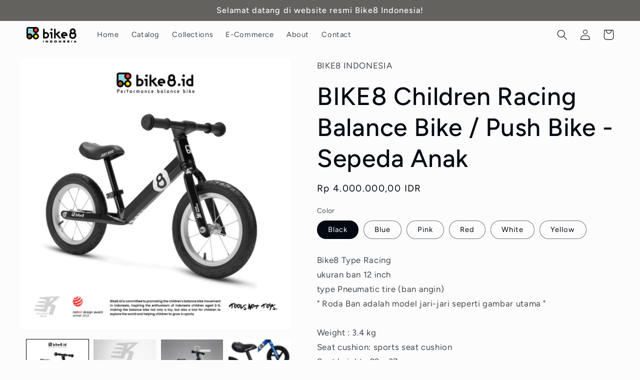

--- FILE ---
content_type: text/html; charset=utf-8
request_url: https://bike8.id/id/products/bike8-children-racing-balance-bike-push-bike-sepeda-anak-black
body_size: 23799
content:
<!doctype html>
<html class="no-js" lang="id">
  <head>
    <meta charset="utf-8">
    <meta http-equiv="X-UA-Compatible" content="IE=edge">
    <meta name="viewport" content="width=device-width,initial-scale=1">
    <meta name="theme-color" content="">
    <link rel="canonical" href="https://bike8.id/id/products/bike8-children-racing-balance-bike-push-bike-sepeda-anak-black">
    <link rel="preconnect" href="https://cdn.shopify.com" crossorigin><link rel="preconnect" href="https://fonts.shopifycdn.com" crossorigin><title>
      BIKE8 Children Racing Balance Bike / Push Bike - Sepeda Anak
 &ndash; Bike8 Indonesia</title>

    
      <meta name="description" content="Bike8 Type Racingukuran ban 12 inchtype Pneumatic tire (ban angin)&quot; Roda Ban adalah model jari-jari seperti gambar utama &quot;Weight : 3.4 kgSeat cushion: sports seat cushionSeat height : 29 - 37 cmFrame : 6061 full aluminumHeaset : steel ball headsetWheel set : aluminum iron bearing wheel setGrip : antiskid rubber racing ">
    

    

<meta property="og:site_name" content="Bike8 Indonesia">
<meta property="og:url" content="https://bike8.id/id/products/bike8-children-racing-balance-bike-push-bike-sepeda-anak-black">
<meta property="og:title" content="BIKE8 Children Racing Balance Bike / Push Bike - Sepeda Anak">
<meta property="og:type" content="product">
<meta property="og:description" content="Bike8 Type Racingukuran ban 12 inchtype Pneumatic tire (ban angin)&quot; Roda Ban adalah model jari-jari seperti gambar utama &quot;Weight : 3.4 kgSeat cushion: sports seat cushionSeat height : 29 - 37 cmFrame : 6061 full aluminumHeaset : steel ball headsetWheel set : aluminum iron bearing wheel setGrip : antiskid rubber racing "><meta property="og:image" content="http://bike8.id/cdn/shop/products/1_b6ea0aee-d421-4496-84f9-e69fdecd5beb.png?v=1673848118">
  <meta property="og:image:secure_url" content="https://bike8.id/cdn/shop/products/1_b6ea0aee-d421-4496-84f9-e69fdecd5beb.png?v=1673848118">
  <meta property="og:image:width" content="1080">
  <meta property="og:image:height" content="1080"><meta property="og:price:amount" content="4.000.000,00">
  <meta property="og:price:currency" content="IDR"><meta name="twitter:card" content="summary_large_image">
<meta name="twitter:title" content="BIKE8 Children Racing Balance Bike / Push Bike - Sepeda Anak">
<meta name="twitter:description" content="Bike8 Type Racingukuran ban 12 inchtype Pneumatic tire (ban angin)&quot; Roda Ban adalah model jari-jari seperti gambar utama &quot;Weight : 3.4 kgSeat cushion: sports seat cushionSeat height : 29 - 37 cmFrame : 6061 full aluminumHeaset : steel ball headsetWheel set : aluminum iron bearing wheel setGrip : antiskid rubber racing ">


    <script src="//bike8.id/cdn/shop/t/4/assets/global.js?v=149496944046504657681673608645" defer="defer"></script>
    <script>window.performance && window.performance.mark && window.performance.mark('shopify.content_for_header.start');</script><meta id="shopify-digital-wallet" name="shopify-digital-wallet" content="/70757351743/digital_wallets/dialog">
<link rel="alternate" hreflang="x-default" href="https://bike8.id/products/bike8-children-racing-balance-bike-push-bike-sepeda-anak-black">
<link rel="alternate" hreflang="en" href="https://bike8.id/products/bike8-children-racing-balance-bike-push-bike-sepeda-anak-black">
<link rel="alternate" hreflang="id" href="https://bike8.id/id/products/bike8-children-racing-balance-bike-push-bike-sepeda-anak-black">
<link rel="alternate" type="application/json+oembed" href="https://bike8.id/id/products/bike8-children-racing-balance-bike-push-bike-sepeda-anak-black.oembed">
<script async="async" src="/checkouts/internal/preloads.js?locale=id-ID"></script>
<script id="shopify-features" type="application/json">{"accessToken":"98957af4f61a5d70b3d9c77615bc5860","betas":["rich-media-storefront-analytics"],"domain":"bike8.id","predictiveSearch":true,"shopId":70757351743,"locale":"id"}</script>
<script>var Shopify = Shopify || {};
Shopify.shop = "bike8indonesia.myshopify.com";
Shopify.locale = "id";
Shopify.currency = {"active":"IDR","rate":"1.0"};
Shopify.country = "ID";
Shopify.theme = {"name":"Taste","id":141925777727,"schema_name":"Taste","schema_version":"4.0.1","theme_store_id":1434,"role":"main"};
Shopify.theme.handle = "null";
Shopify.theme.style = {"id":null,"handle":null};
Shopify.cdnHost = "bike8.id/cdn";
Shopify.routes = Shopify.routes || {};
Shopify.routes.root = "/id/";</script>
<script type="module">!function(o){(o.Shopify=o.Shopify||{}).modules=!0}(window);</script>
<script>!function(o){function n(){var o=[];function n(){o.push(Array.prototype.slice.apply(arguments))}return n.q=o,n}var t=o.Shopify=o.Shopify||{};t.loadFeatures=n(),t.autoloadFeatures=n()}(window);</script>
<script id="shop-js-analytics" type="application/json">{"pageType":"product"}</script>
<script defer="defer" async type="module" src="//bike8.id/cdn/shopifycloud/shop-js/modules/v2/client.init-shop-cart-sync_D_DkxJUf.id.esm.js"></script>
<script defer="defer" async type="module" src="//bike8.id/cdn/shopifycloud/shop-js/modules/v2/chunk.common_DTbH59lv.esm.js"></script>
<script type="module">
  await import("//bike8.id/cdn/shopifycloud/shop-js/modules/v2/client.init-shop-cart-sync_D_DkxJUf.id.esm.js");
await import("//bike8.id/cdn/shopifycloud/shop-js/modules/v2/chunk.common_DTbH59lv.esm.js");

  window.Shopify.SignInWithShop?.initShopCartSync?.({"fedCMEnabled":true,"windoidEnabled":true});

</script>
<script id="__st">var __st={"a":70757351743,"offset":25200,"reqid":"d1477393-c06b-4a79-9ec0-867461978b25-1769011661","pageurl":"bike8.id\/id\/products\/bike8-children-racing-balance-bike-push-bike-sepeda-anak-black","u":"a28f4128c97e","p":"product","rtyp":"product","rid":8153256722751};</script>
<script>window.ShopifyPaypalV4VisibilityTracking = true;</script>
<script id="captcha-bootstrap">!function(){'use strict';const t='contact',e='account',n='new_comment',o=[[t,t],['blogs',n],['comments',n],[t,'customer']],c=[[e,'customer_login'],[e,'guest_login'],[e,'recover_customer_password'],[e,'create_customer']],r=t=>t.map((([t,e])=>`form[action*='/${t}']:not([data-nocaptcha='true']) input[name='form_type'][value='${e}']`)).join(','),a=t=>()=>t?[...document.querySelectorAll(t)].map((t=>t.form)):[];function s(){const t=[...o],e=r(t);return a(e)}const i='password',u='form_key',d=['recaptcha-v3-token','g-recaptcha-response','h-captcha-response',i],f=()=>{try{return window.sessionStorage}catch{return}},m='__shopify_v',_=t=>t.elements[u];function p(t,e,n=!1){try{const o=window.sessionStorage,c=JSON.parse(o.getItem(e)),{data:r}=function(t){const{data:e,action:n}=t;return t[m]||n?{data:e,action:n}:{data:t,action:n}}(c);for(const[e,n]of Object.entries(r))t.elements[e]&&(t.elements[e].value=n);n&&o.removeItem(e)}catch(o){console.error('form repopulation failed',{error:o})}}const l='form_type',E='cptcha';function T(t){t.dataset[E]=!0}const w=window,h=w.document,L='Shopify',v='ce_forms',y='captcha';let A=!1;((t,e)=>{const n=(g='f06e6c50-85a8-45c8-87d0-21a2b65856fe',I='https://cdn.shopify.com/shopifycloud/storefront-forms-hcaptcha/ce_storefront_forms_captcha_hcaptcha.v1.5.2.iife.js',D={infoText:'Dilindungi dengan hCaptcha',privacyText:'Privasi',termsText:'Ketentuan'},(t,e,n)=>{const o=w[L][v],c=o.bindForm;if(c)return c(t,g,e,D).then(n);var r;o.q.push([[t,g,e,D],n]),r=I,A||(h.body.append(Object.assign(h.createElement('script'),{id:'captcha-provider',async:!0,src:r})),A=!0)});var g,I,D;w[L]=w[L]||{},w[L][v]=w[L][v]||{},w[L][v].q=[],w[L][y]=w[L][y]||{},w[L][y].protect=function(t,e){n(t,void 0,e),T(t)},Object.freeze(w[L][y]),function(t,e,n,w,h,L){const[v,y,A,g]=function(t,e,n){const i=e?o:[],u=t?c:[],d=[...i,...u],f=r(d),m=r(i),_=r(d.filter((([t,e])=>n.includes(e))));return[a(f),a(m),a(_),s()]}(w,h,L),I=t=>{const e=t.target;return e instanceof HTMLFormElement?e:e&&e.form},D=t=>v().includes(t);t.addEventListener('submit',(t=>{const e=I(t);if(!e)return;const n=D(e)&&!e.dataset.hcaptchaBound&&!e.dataset.recaptchaBound,o=_(e),c=g().includes(e)&&(!o||!o.value);(n||c)&&t.preventDefault(),c&&!n&&(function(t){try{if(!f())return;!function(t){const e=f();if(!e)return;const n=_(t);if(!n)return;const o=n.value;o&&e.removeItem(o)}(t);const e=Array.from(Array(32),(()=>Math.random().toString(36)[2])).join('');!function(t,e){_(t)||t.append(Object.assign(document.createElement('input'),{type:'hidden',name:u})),t.elements[u].value=e}(t,e),function(t,e){const n=f();if(!n)return;const o=[...t.querySelectorAll(`input[type='${i}']`)].map((({name:t})=>t)),c=[...d,...o],r={};for(const[a,s]of new FormData(t).entries())c.includes(a)||(r[a]=s);n.setItem(e,JSON.stringify({[m]:1,action:t.action,data:r}))}(t,e)}catch(e){console.error('failed to persist form',e)}}(e),e.submit())}));const S=(t,e)=>{t&&!t.dataset[E]&&(n(t,e.some((e=>e===t))),T(t))};for(const o of['focusin','change'])t.addEventListener(o,(t=>{const e=I(t);D(e)&&S(e,y())}));const B=e.get('form_key'),M=e.get(l),P=B&&M;t.addEventListener('DOMContentLoaded',(()=>{const t=y();if(P)for(const e of t)e.elements[l].value===M&&p(e,B);[...new Set([...A(),...v().filter((t=>'true'===t.dataset.shopifyCaptcha))])].forEach((e=>S(e,t)))}))}(h,new URLSearchParams(w.location.search),n,t,e,['guest_login'])})(!0,!0)}();</script>
<script integrity="sha256-4kQ18oKyAcykRKYeNunJcIwy7WH5gtpwJnB7kiuLZ1E=" data-source-attribution="shopify.loadfeatures" defer="defer" src="//bike8.id/cdn/shopifycloud/storefront/assets/storefront/load_feature-a0a9edcb.js" crossorigin="anonymous"></script>
<script data-source-attribution="shopify.dynamic_checkout.dynamic.init">var Shopify=Shopify||{};Shopify.PaymentButton=Shopify.PaymentButton||{isStorefrontPortableWallets:!0,init:function(){window.Shopify.PaymentButton.init=function(){};var t=document.createElement("script");t.src="https://bike8.id/cdn/shopifycloud/portable-wallets/latest/portable-wallets.id.js",t.type="module",document.head.appendChild(t)}};
</script>
<script data-source-attribution="shopify.dynamic_checkout.buyer_consent">
  function portableWalletsHideBuyerConsent(e){var t=document.getElementById("shopify-buyer-consent"),n=document.getElementById("shopify-subscription-policy-button");t&&n&&(t.classList.add("hidden"),t.setAttribute("aria-hidden","true"),n.removeEventListener("click",e))}function portableWalletsShowBuyerConsent(e){var t=document.getElementById("shopify-buyer-consent"),n=document.getElementById("shopify-subscription-policy-button");t&&n&&(t.classList.remove("hidden"),t.removeAttribute("aria-hidden"),n.addEventListener("click",e))}window.Shopify?.PaymentButton&&(window.Shopify.PaymentButton.hideBuyerConsent=portableWalletsHideBuyerConsent,window.Shopify.PaymentButton.showBuyerConsent=portableWalletsShowBuyerConsent);
</script>
<script data-source-attribution="shopify.dynamic_checkout.cart.bootstrap">document.addEventListener("DOMContentLoaded",(function(){function t(){return document.querySelector("shopify-accelerated-checkout-cart, shopify-accelerated-checkout")}if(t())Shopify.PaymentButton.init();else{new MutationObserver((function(e,n){t()&&(Shopify.PaymentButton.init(),n.disconnect())})).observe(document.body,{childList:!0,subtree:!0})}}));
</script>
<script id="sections-script" data-sections="header,footer" defer="defer" src="//bike8.id/cdn/shop/t/4/compiled_assets/scripts.js?v=44"></script>
<script>window.performance && window.performance.mark && window.performance.mark('shopify.content_for_header.end');</script>


    <style data-shopify>
      @font-face {
  font-family: Figtree;
  font-weight: 400;
  font-style: normal;
  font-display: swap;
  src: url("//bike8.id/cdn/fonts/figtree/figtree_n4.3c0838aba1701047e60be6a99a1b0a40ce9b8419.woff2") format("woff2"),
       url("//bike8.id/cdn/fonts/figtree/figtree_n4.c0575d1db21fc3821f17fd6617d3dee552312137.woff") format("woff");
}

      @font-face {
  font-family: Figtree;
  font-weight: 700;
  font-style: normal;
  font-display: swap;
  src: url("//bike8.id/cdn/fonts/figtree/figtree_n7.2fd9bfe01586148e644724096c9d75e8c7a90e55.woff2") format("woff2"),
       url("//bike8.id/cdn/fonts/figtree/figtree_n7.ea05de92d862f9594794ab281c4c3a67501ef5fc.woff") format("woff");
}

      @font-face {
  font-family: Figtree;
  font-weight: 400;
  font-style: italic;
  font-display: swap;
  src: url("//bike8.id/cdn/fonts/figtree/figtree_i4.89f7a4275c064845c304a4cf8a4a586060656db2.woff2") format("woff2"),
       url("//bike8.id/cdn/fonts/figtree/figtree_i4.6f955aaaafc55a22ffc1f32ecf3756859a5ad3e2.woff") format("woff");
}

      @font-face {
  font-family: Figtree;
  font-weight: 700;
  font-style: italic;
  font-display: swap;
  src: url("//bike8.id/cdn/fonts/figtree/figtree_i7.06add7096a6f2ab742e09ec7e498115904eda1fe.woff2") format("woff2"),
       url("//bike8.id/cdn/fonts/figtree/figtree_i7.ee584b5fcaccdbb5518c0228158941f8df81b101.woff") format("woff");
}

      @font-face {
  font-family: Figtree;
  font-weight: 500;
  font-style: normal;
  font-display: swap;
  src: url("//bike8.id/cdn/fonts/figtree/figtree_n5.3b6b7df38aa5986536945796e1f947445832047c.woff2") format("woff2"),
       url("//bike8.id/cdn/fonts/figtree/figtree_n5.f26bf6dcae278b0ed902605f6605fa3338e81dab.woff") format("woff");
}


      :root {
        --font-body-family: Figtree, sans-serif;
        --font-body-style: normal;
        --font-body-weight: 400;
        --font-body-weight-bold: 700;

        --font-heading-family: Figtree, sans-serif;
        --font-heading-style: normal;
        --font-heading-weight: 500;

        --font-body-scale: 1.05;
        --font-heading-scale: 1.1904761904761905;

        --color-base-text: 2, 9, 18;
        --color-shadow: 2, 9, 18;
        --color-base-background-1: 252, 252, 252;
        --color-base-background-2: 228, 246, 255;
        --color-base-solid-button-labels: 252, 252, 252;
        --color-base-outline-button-labels: 2, 9, 18;
        --color-base-accent-1: 99, 98, 95;
        --color-base-accent-2: 2, 9, 18;
        --payment-terms-background-color: #fcfcfc;

        --gradient-base-background-1: #fcfcfc;
        --gradient-base-background-2: #e4f6ff;
        --gradient-base-accent-1: #63625f;
        --gradient-base-accent-2: #020912;

        --media-padding: px;
        --media-border-opacity: 1.0;
        --media-border-width: 0px;
        --media-radius: 0px;
        --media-shadow-opacity: 0.0;
        --media-shadow-horizontal-offset: 0px;
        --media-shadow-vertical-offset: 0px;
        --media-shadow-blur-radius: 0px;
        --media-shadow-visible: 0;

        --page-width: 140rem;
        --page-width-margin: 0rem;

        --product-card-image-padding: 0.0rem;
        --product-card-corner-radius: 0.0rem;
        --product-card-text-alignment: center;
        --product-card-border-width: 0.0rem;
        --product-card-border-opacity: 0.1;
        --product-card-shadow-opacity: 0.1;
        --product-card-shadow-visible: 1;
        --product-card-shadow-horizontal-offset: 0.0rem;
        --product-card-shadow-vertical-offset: 0.0rem;
        --product-card-shadow-blur-radius: 0.0rem;

        --collection-card-image-padding: 0.0rem;
        --collection-card-corner-radius: 0.0rem;
        --collection-card-text-alignment: center;
        --collection-card-border-width: 0.0rem;
        --collection-card-border-opacity: 0.1;
        --collection-card-shadow-opacity: 0.1;
        --collection-card-shadow-visible: 1;
        --collection-card-shadow-horizontal-offset: 0.0rem;
        --collection-card-shadow-vertical-offset: 0.0rem;
        --collection-card-shadow-blur-radius: 0.0rem;

        --blog-card-image-padding: 0.0rem;
        --blog-card-corner-radius: 0.0rem;
        --blog-card-text-alignment: center;
        --blog-card-border-width: 0.0rem;
        --blog-card-border-opacity: 0.1;
        --blog-card-shadow-opacity: 0.1;
        --blog-card-shadow-visible: 1;
        --blog-card-shadow-horizontal-offset: 0.0rem;
        --blog-card-shadow-vertical-offset: 0.0rem;
        --blog-card-shadow-blur-radius: 0.0rem;

        --badge-corner-radius: 4.0rem;

        --popup-border-width: 2px;
        --popup-border-opacity: 1.0;
        --popup-corner-radius: 0px;
        --popup-shadow-opacity: 0.0;
        --popup-shadow-horizontal-offset: 0px;
        --popup-shadow-vertical-offset: 0px;
        --popup-shadow-blur-radius: 0px;

        --drawer-border-width: 2px;
        --drawer-border-opacity: 1.0;
        --drawer-shadow-opacity: 0.0;
        --drawer-shadow-horizontal-offset: 0px;
        --drawer-shadow-vertical-offset: 0px;
        --drawer-shadow-blur-radius: 0px;

        --spacing-sections-desktop: 20px;
        --spacing-sections-mobile: 20px;

        --grid-desktop-vertical-spacing: 24px;
        --grid-desktop-horizontal-spacing: 24px;
        --grid-mobile-vertical-spacing: 12px;
        --grid-mobile-horizontal-spacing: 12px;

        --text-boxes-border-opacity: 1.0;
        --text-boxes-border-width: 1px;
        --text-boxes-radius: 0px;
        --text-boxes-shadow-opacity: 0.0;
        --text-boxes-shadow-visible: 0;
        --text-boxes-shadow-horizontal-offset: 0px;
        --text-boxes-shadow-vertical-offset: 0px;
        --text-boxes-shadow-blur-radius: 0px;

        --buttons-radius: 0px;
        --buttons-radius-outset: 0px;
        --buttons-border-width: 1px;
        --buttons-border-opacity: 1.0;
        --buttons-shadow-opacity: 0.0;
        --buttons-shadow-visible: 0;
        --buttons-shadow-horizontal-offset: 0px;
        --buttons-shadow-vertical-offset: 0px;
        --buttons-shadow-blur-radius: 0px;
        --buttons-border-offset: 0px;

        --inputs-radius: 0px;
        --inputs-border-width: 1px;
        --inputs-border-opacity: 0.55;
        --inputs-shadow-opacity: 0.0;
        --inputs-shadow-horizontal-offset: 0px;
        --inputs-margin-offset: 0px;
        --inputs-shadow-vertical-offset: 0px;
        --inputs-shadow-blur-radius: 0px;
        --inputs-radius-outset: 0px;

        --variant-pills-radius: 40px;
        --variant-pills-border-width: 1px;
        --variant-pills-border-opacity: 0.55;
        --variant-pills-shadow-opacity: 0.0;
        --variant-pills-shadow-horizontal-offset: 0px;
        --variant-pills-shadow-vertical-offset: 0px;
        --variant-pills-shadow-blur-radius: 0px;
      }

      *,
      *::before,
      *::after {
        box-sizing: inherit;
      }

      html {
        box-sizing: border-box;
        font-size: calc(var(--font-body-scale) * 62.5%);
        height: 100%;
      }

      body {
        display: grid;
        grid-template-rows: auto auto 1fr auto;
        grid-template-columns: 100%;
        min-height: 100%;
        margin: 0;
        font-size: 1.5rem;
        letter-spacing: 0.06rem;
        line-height: calc(1 + 0.8 / var(--font-body-scale));
        font-family: var(--font-body-family);
        font-style: var(--font-body-style);
        font-weight: var(--font-body-weight);
      }

      @media screen and (min-width: 750px) {
        body {
          font-size: 1.6rem;
        }
      }
    </style>

    <link href="//bike8.id/cdn/shop/t/4/assets/base.css?v=88290808517547527771673608647" rel="stylesheet" type="text/css" media="all" />
<link rel="preload" as="font" href="//bike8.id/cdn/fonts/figtree/figtree_n4.3c0838aba1701047e60be6a99a1b0a40ce9b8419.woff2" type="font/woff2" crossorigin><link rel="preload" as="font" href="//bike8.id/cdn/fonts/figtree/figtree_n5.3b6b7df38aa5986536945796e1f947445832047c.woff2" type="font/woff2" crossorigin><link rel="stylesheet" href="//bike8.id/cdn/shop/t/4/assets/component-predictive-search.css?v=83512081251802922551673608645" media="print" onload="this.media='all'"><script>document.documentElement.className = document.documentElement.className.replace('no-js', 'js');
    if (Shopify.designMode) {
      document.documentElement.classList.add('shopify-design-mode');
    }
    </script>
  <link href="https://monorail-edge.shopifysvc.com" rel="dns-prefetch">
<script>(function(){if ("sendBeacon" in navigator && "performance" in window) {try {var session_token_from_headers = performance.getEntriesByType('navigation')[0].serverTiming.find(x => x.name == '_s').description;} catch {var session_token_from_headers = undefined;}var session_cookie_matches = document.cookie.match(/_shopify_s=([^;]*)/);var session_token_from_cookie = session_cookie_matches && session_cookie_matches.length === 2 ? session_cookie_matches[1] : "";var session_token = session_token_from_headers || session_token_from_cookie || "";function handle_abandonment_event(e) {var entries = performance.getEntries().filter(function(entry) {return /monorail-edge.shopifysvc.com/.test(entry.name);});if (!window.abandonment_tracked && entries.length === 0) {window.abandonment_tracked = true;var currentMs = Date.now();var navigation_start = performance.timing.navigationStart;var payload = {shop_id: 70757351743,url: window.location.href,navigation_start,duration: currentMs - navigation_start,session_token,page_type: "product"};window.navigator.sendBeacon("https://monorail-edge.shopifysvc.com/v1/produce", JSON.stringify({schema_id: "online_store_buyer_site_abandonment/1.1",payload: payload,metadata: {event_created_at_ms: currentMs,event_sent_at_ms: currentMs}}));}}window.addEventListener('pagehide', handle_abandonment_event);}}());</script>
<script id="web-pixels-manager-setup">(function e(e,d,r,n,o){if(void 0===o&&(o={}),!Boolean(null===(a=null===(i=window.Shopify)||void 0===i?void 0:i.analytics)||void 0===a?void 0:a.replayQueue)){var i,a;window.Shopify=window.Shopify||{};var t=window.Shopify;t.analytics=t.analytics||{};var s=t.analytics;s.replayQueue=[],s.publish=function(e,d,r){return s.replayQueue.push([e,d,r]),!0};try{self.performance.mark("wpm:start")}catch(e){}var l=function(){var e={modern:/Edge?\/(1{2}[4-9]|1[2-9]\d|[2-9]\d{2}|\d{4,})\.\d+(\.\d+|)|Firefox\/(1{2}[4-9]|1[2-9]\d|[2-9]\d{2}|\d{4,})\.\d+(\.\d+|)|Chrom(ium|e)\/(9{2}|\d{3,})\.\d+(\.\d+|)|(Maci|X1{2}).+ Version\/(15\.\d+|(1[6-9]|[2-9]\d|\d{3,})\.\d+)([,.]\d+|)( \(\w+\)|)( Mobile\/\w+|) Safari\/|Chrome.+OPR\/(9{2}|\d{3,})\.\d+\.\d+|(CPU[ +]OS|iPhone[ +]OS|CPU[ +]iPhone|CPU IPhone OS|CPU iPad OS)[ +]+(15[._]\d+|(1[6-9]|[2-9]\d|\d{3,})[._]\d+)([._]\d+|)|Android:?[ /-](13[3-9]|1[4-9]\d|[2-9]\d{2}|\d{4,})(\.\d+|)(\.\d+|)|Android.+Firefox\/(13[5-9]|1[4-9]\d|[2-9]\d{2}|\d{4,})\.\d+(\.\d+|)|Android.+Chrom(ium|e)\/(13[3-9]|1[4-9]\d|[2-9]\d{2}|\d{4,})\.\d+(\.\d+|)|SamsungBrowser\/([2-9]\d|\d{3,})\.\d+/,legacy:/Edge?\/(1[6-9]|[2-9]\d|\d{3,})\.\d+(\.\d+|)|Firefox\/(5[4-9]|[6-9]\d|\d{3,})\.\d+(\.\d+|)|Chrom(ium|e)\/(5[1-9]|[6-9]\d|\d{3,})\.\d+(\.\d+|)([\d.]+$|.*Safari\/(?![\d.]+ Edge\/[\d.]+$))|(Maci|X1{2}).+ Version\/(10\.\d+|(1[1-9]|[2-9]\d|\d{3,})\.\d+)([,.]\d+|)( \(\w+\)|)( Mobile\/\w+|) Safari\/|Chrome.+OPR\/(3[89]|[4-9]\d|\d{3,})\.\d+\.\d+|(CPU[ +]OS|iPhone[ +]OS|CPU[ +]iPhone|CPU IPhone OS|CPU iPad OS)[ +]+(10[._]\d+|(1[1-9]|[2-9]\d|\d{3,})[._]\d+)([._]\d+|)|Android:?[ /-](13[3-9]|1[4-9]\d|[2-9]\d{2}|\d{4,})(\.\d+|)(\.\d+|)|Mobile Safari.+OPR\/([89]\d|\d{3,})\.\d+\.\d+|Android.+Firefox\/(13[5-9]|1[4-9]\d|[2-9]\d{2}|\d{4,})\.\d+(\.\d+|)|Android.+Chrom(ium|e)\/(13[3-9]|1[4-9]\d|[2-9]\d{2}|\d{4,})\.\d+(\.\d+|)|Android.+(UC? ?Browser|UCWEB|U3)[ /]?(15\.([5-9]|\d{2,})|(1[6-9]|[2-9]\d|\d{3,})\.\d+)\.\d+|SamsungBrowser\/(5\.\d+|([6-9]|\d{2,})\.\d+)|Android.+MQ{2}Browser\/(14(\.(9|\d{2,})|)|(1[5-9]|[2-9]\d|\d{3,})(\.\d+|))(\.\d+|)|K[Aa][Ii]OS\/(3\.\d+|([4-9]|\d{2,})\.\d+)(\.\d+|)/},d=e.modern,r=e.legacy,n=navigator.userAgent;return n.match(d)?"modern":n.match(r)?"legacy":"unknown"}(),u="modern"===l?"modern":"legacy",c=(null!=n?n:{modern:"",legacy:""})[u],f=function(e){return[e.baseUrl,"/wpm","/b",e.hashVersion,"modern"===e.buildTarget?"m":"l",".js"].join("")}({baseUrl:d,hashVersion:r,buildTarget:u}),m=function(e){var d=e.version,r=e.bundleTarget,n=e.surface,o=e.pageUrl,i=e.monorailEndpoint;return{emit:function(e){var a=e.status,t=e.errorMsg,s=(new Date).getTime(),l=JSON.stringify({metadata:{event_sent_at_ms:s},events:[{schema_id:"web_pixels_manager_load/3.1",payload:{version:d,bundle_target:r,page_url:o,status:a,surface:n,error_msg:t},metadata:{event_created_at_ms:s}}]});if(!i)return console&&console.warn&&console.warn("[Web Pixels Manager] No Monorail endpoint provided, skipping logging."),!1;try{return self.navigator.sendBeacon.bind(self.navigator)(i,l)}catch(e){}var u=new XMLHttpRequest;try{return u.open("POST",i,!0),u.setRequestHeader("Content-Type","text/plain"),u.send(l),!0}catch(e){return console&&console.warn&&console.warn("[Web Pixels Manager] Got an unhandled error while logging to Monorail."),!1}}}}({version:r,bundleTarget:l,surface:e.surface,pageUrl:self.location.href,monorailEndpoint:e.monorailEndpoint});try{o.browserTarget=l,function(e){var d=e.src,r=e.async,n=void 0===r||r,o=e.onload,i=e.onerror,a=e.sri,t=e.scriptDataAttributes,s=void 0===t?{}:t,l=document.createElement("script"),u=document.querySelector("head"),c=document.querySelector("body");if(l.async=n,l.src=d,a&&(l.integrity=a,l.crossOrigin="anonymous"),s)for(var f in s)if(Object.prototype.hasOwnProperty.call(s,f))try{l.dataset[f]=s[f]}catch(e){}if(o&&l.addEventListener("load",o),i&&l.addEventListener("error",i),u)u.appendChild(l);else{if(!c)throw new Error("Did not find a head or body element to append the script");c.appendChild(l)}}({src:f,async:!0,onload:function(){if(!function(){var e,d;return Boolean(null===(d=null===(e=window.Shopify)||void 0===e?void 0:e.analytics)||void 0===d?void 0:d.initialized)}()){var d=window.webPixelsManager.init(e)||void 0;if(d){var r=window.Shopify.analytics;r.replayQueue.forEach((function(e){var r=e[0],n=e[1],o=e[2];d.publishCustomEvent(r,n,o)})),r.replayQueue=[],r.publish=d.publishCustomEvent,r.visitor=d.visitor,r.initialized=!0}}},onerror:function(){return m.emit({status:"failed",errorMsg:"".concat(f," has failed to load")})},sri:function(e){var d=/^sha384-[A-Za-z0-9+/=]+$/;return"string"==typeof e&&d.test(e)}(c)?c:"",scriptDataAttributes:o}),m.emit({status:"loading"})}catch(e){m.emit({status:"failed",errorMsg:(null==e?void 0:e.message)||"Unknown error"})}}})({shopId: 70757351743,storefrontBaseUrl: "https://bike8.id",extensionsBaseUrl: "https://extensions.shopifycdn.com/cdn/shopifycloud/web-pixels-manager",monorailEndpoint: "https://monorail-edge.shopifysvc.com/unstable/produce_batch",surface: "storefront-renderer",enabledBetaFlags: ["2dca8a86"],webPixelsConfigList: [{"id":"shopify-app-pixel","configuration":"{}","eventPayloadVersion":"v1","runtimeContext":"STRICT","scriptVersion":"0450","apiClientId":"shopify-pixel","type":"APP","privacyPurposes":["ANALYTICS","MARKETING"]},{"id":"shopify-custom-pixel","eventPayloadVersion":"v1","runtimeContext":"LAX","scriptVersion":"0450","apiClientId":"shopify-pixel","type":"CUSTOM","privacyPurposes":["ANALYTICS","MARKETING"]}],isMerchantRequest: false,initData: {"shop":{"name":"Bike8 Indonesia","paymentSettings":{"currencyCode":"IDR"},"myshopifyDomain":"bike8indonesia.myshopify.com","countryCode":"ID","storefrontUrl":"https:\/\/bike8.id\/id"},"customer":null,"cart":null,"checkout":null,"productVariants":[{"price":{"amount":4000000.0,"currencyCode":"IDR"},"product":{"title":"BIKE8 Children Racing Balance Bike \/ Push Bike - Sepeda Anak","vendor":"BIKE8 INDONESIA","id":"8153256722751","untranslatedTitle":"BIKE8 Children Racing Balance Bike \/ Push Bike - Sepeda Anak","url":"\/id\/products\/bike8-children-racing-balance-bike-push-bike-sepeda-anak-black","type":"Balance Bike"},"id":"47973803950399","image":{"src":"\/\/bike8.id\/cdn\/shop\/products\/1_b6ea0aee-d421-4496-84f9-e69fdecd5beb.png?v=1673848118"},"sku":"BIKE8RC-BK","title":"Black","untranslatedTitle":"Black"},{"price":{"amount":4000000.0,"currencyCode":"IDR"},"product":{"title":"BIKE8 Children Racing Balance Bike \/ Push Bike - Sepeda Anak","vendor":"BIKE8 INDONESIA","id":"8153256722751","untranslatedTitle":"BIKE8 Children Racing Balance Bike \/ Push Bike - Sepeda Anak","url":"\/id\/products\/bike8-children-racing-balance-bike-push-bike-sepeda-anak-black","type":"Balance Bike"},"id":"47973803983167","image":{"src":"\/\/bike8.id\/cdn\/shop\/products\/1_071e2bd3-5e50-467e-8903-2d6e573fcd49.png?v=1673848066"},"sku":"BIKE8RC-BL","title":"Blue","untranslatedTitle":"Blue"},{"price":{"amount":4000000.0,"currencyCode":"IDR"},"product":{"title":"BIKE8 Children Racing Balance Bike \/ Push Bike - Sepeda Anak","vendor":"BIKE8 INDONESIA","id":"8153256722751","untranslatedTitle":"BIKE8 Children Racing Balance Bike \/ Push Bike - Sepeda Anak","url":"\/id\/products\/bike8-children-racing-balance-bike-push-bike-sepeda-anak-black","type":"Balance Bike"},"id":"47973804015935","image":{"src":"\/\/bike8.id\/cdn\/shop\/products\/1_393003d0-413b-42f5-8fb6-dfaeb863ce5d.png?v=1673848017"},"sku":"BIKE8RC-PK","title":"Pink","untranslatedTitle":"Pink"},{"price":{"amount":4000000.0,"currencyCode":"IDR"},"product":{"title":"BIKE8 Children Racing Balance Bike \/ Push Bike - Sepeda Anak","vendor":"BIKE8 INDONESIA","id":"8153256722751","untranslatedTitle":"BIKE8 Children Racing Balance Bike \/ Push Bike - Sepeda Anak","url":"\/id\/products\/bike8-children-racing-balance-bike-push-bike-sepeda-anak-black","type":"Balance Bike"},"id":"47973804048703","image":{"src":"\/\/bike8.id\/cdn\/shop\/products\/1_2c54bfc1-f2ac-430e-b2cd-c656dbaa0e71.png?v=1673847957"},"sku":"BIKE8RC-RD","title":"Red","untranslatedTitle":"Red"},{"price":{"amount":4000000.0,"currencyCode":"IDR"},"product":{"title":"BIKE8 Children Racing Balance Bike \/ Push Bike - Sepeda Anak","vendor":"BIKE8 INDONESIA","id":"8153256722751","untranslatedTitle":"BIKE8 Children Racing Balance Bike \/ Push Bike - Sepeda Anak","url":"\/id\/products\/bike8-children-racing-balance-bike-push-bike-sepeda-anak-black","type":"Balance Bike"},"id":"47973804081471","image":{"src":"\/\/bike8.id\/cdn\/shop\/products\/1_36ada2a0-9e3d-444b-8978-9f017704ddc2.png?v=1673847906"},"sku":"BIKE8RC-WH","title":"White","untranslatedTitle":"White"},{"price":{"amount":4000000.0,"currencyCode":"IDR"},"product":{"title":"BIKE8 Children Racing Balance Bike \/ Push Bike - Sepeda Anak","vendor":"BIKE8 INDONESIA","id":"8153256722751","untranslatedTitle":"BIKE8 Children Racing Balance Bike \/ Push Bike - Sepeda Anak","url":"\/id\/products\/bike8-children-racing-balance-bike-push-bike-sepeda-anak-black","type":"Balance Bike"},"id":"47973804114239","image":{"src":"\/\/bike8.id\/cdn\/shop\/products\/1_da5acdd6-bf22-41dc-8664-9ede37d3de0a.png?v=1673847839"},"sku":"BIKE8RC-YL","title":"Yellow","untranslatedTitle":"Yellow"}],"purchasingCompany":null},},"https://bike8.id/cdn","fcfee988w5aeb613cpc8e4bc33m6693e112",{"modern":"","legacy":""},{"shopId":"70757351743","storefrontBaseUrl":"https:\/\/bike8.id","extensionBaseUrl":"https:\/\/extensions.shopifycdn.com\/cdn\/shopifycloud\/web-pixels-manager","surface":"storefront-renderer","enabledBetaFlags":"[\"2dca8a86\"]","isMerchantRequest":"false","hashVersion":"fcfee988w5aeb613cpc8e4bc33m6693e112","publish":"custom","events":"[[\"page_viewed\",{}],[\"product_viewed\",{\"productVariant\":{\"price\":{\"amount\":4000000.0,\"currencyCode\":\"IDR\"},\"product\":{\"title\":\"BIKE8 Children Racing Balance Bike \/ Push Bike - Sepeda Anak\",\"vendor\":\"BIKE8 INDONESIA\",\"id\":\"8153256722751\",\"untranslatedTitle\":\"BIKE8 Children Racing Balance Bike \/ Push Bike - Sepeda Anak\",\"url\":\"\/id\/products\/bike8-children-racing-balance-bike-push-bike-sepeda-anak-black\",\"type\":\"Balance Bike\"},\"id\":\"47973803950399\",\"image\":{\"src\":\"\/\/bike8.id\/cdn\/shop\/products\/1_b6ea0aee-d421-4496-84f9-e69fdecd5beb.png?v=1673848118\"},\"sku\":\"BIKE8RC-BK\",\"title\":\"Black\",\"untranslatedTitle\":\"Black\"}}]]"});</script><script>
  window.ShopifyAnalytics = window.ShopifyAnalytics || {};
  window.ShopifyAnalytics.meta = window.ShopifyAnalytics.meta || {};
  window.ShopifyAnalytics.meta.currency = 'IDR';
  var meta = {"product":{"id":8153256722751,"gid":"gid:\/\/shopify\/Product\/8153256722751","vendor":"BIKE8 INDONESIA","type":"Balance Bike","handle":"bike8-children-racing-balance-bike-push-bike-sepeda-anak-black","variants":[{"id":47973803950399,"price":400000000,"name":"BIKE8 Children Racing Balance Bike \/ Push Bike - Sepeda Anak - Black","public_title":"Black","sku":"BIKE8RC-BK"},{"id":47973803983167,"price":400000000,"name":"BIKE8 Children Racing Balance Bike \/ Push Bike - Sepeda Anak - Blue","public_title":"Blue","sku":"BIKE8RC-BL"},{"id":47973804015935,"price":400000000,"name":"BIKE8 Children Racing Balance Bike \/ Push Bike - Sepeda Anak - Pink","public_title":"Pink","sku":"BIKE8RC-PK"},{"id":47973804048703,"price":400000000,"name":"BIKE8 Children Racing Balance Bike \/ Push Bike - Sepeda Anak - Red","public_title":"Red","sku":"BIKE8RC-RD"},{"id":47973804081471,"price":400000000,"name":"BIKE8 Children Racing Balance Bike \/ Push Bike - Sepeda Anak - White","public_title":"White","sku":"BIKE8RC-WH"},{"id":47973804114239,"price":400000000,"name":"BIKE8 Children Racing Balance Bike \/ Push Bike - Sepeda Anak - Yellow","public_title":"Yellow","sku":"BIKE8RC-YL"}],"remote":false},"page":{"pageType":"product","resourceType":"product","resourceId":8153256722751,"requestId":"d1477393-c06b-4a79-9ec0-867461978b25-1769011661"}};
  for (var attr in meta) {
    window.ShopifyAnalytics.meta[attr] = meta[attr];
  }
</script>
<script class="analytics">
  (function () {
    var customDocumentWrite = function(content) {
      var jquery = null;

      if (window.jQuery) {
        jquery = window.jQuery;
      } else if (window.Checkout && window.Checkout.$) {
        jquery = window.Checkout.$;
      }

      if (jquery) {
        jquery('body').append(content);
      }
    };

    var hasLoggedConversion = function(token) {
      if (token) {
        return document.cookie.indexOf('loggedConversion=' + token) !== -1;
      }
      return false;
    }

    var setCookieIfConversion = function(token) {
      if (token) {
        var twoMonthsFromNow = new Date(Date.now());
        twoMonthsFromNow.setMonth(twoMonthsFromNow.getMonth() + 2);

        document.cookie = 'loggedConversion=' + token + '; expires=' + twoMonthsFromNow;
      }
    }

    var trekkie = window.ShopifyAnalytics.lib = window.trekkie = window.trekkie || [];
    if (trekkie.integrations) {
      return;
    }
    trekkie.methods = [
      'identify',
      'page',
      'ready',
      'track',
      'trackForm',
      'trackLink'
    ];
    trekkie.factory = function(method) {
      return function() {
        var args = Array.prototype.slice.call(arguments);
        args.unshift(method);
        trekkie.push(args);
        return trekkie;
      };
    };
    for (var i = 0; i < trekkie.methods.length; i++) {
      var key = trekkie.methods[i];
      trekkie[key] = trekkie.factory(key);
    }
    trekkie.load = function(config) {
      trekkie.config = config || {};
      trekkie.config.initialDocumentCookie = document.cookie;
      var first = document.getElementsByTagName('script')[0];
      var script = document.createElement('script');
      script.type = 'text/javascript';
      script.onerror = function(e) {
        var scriptFallback = document.createElement('script');
        scriptFallback.type = 'text/javascript';
        scriptFallback.onerror = function(error) {
                var Monorail = {
      produce: function produce(monorailDomain, schemaId, payload) {
        var currentMs = new Date().getTime();
        var event = {
          schema_id: schemaId,
          payload: payload,
          metadata: {
            event_created_at_ms: currentMs,
            event_sent_at_ms: currentMs
          }
        };
        return Monorail.sendRequest("https://" + monorailDomain + "/v1/produce", JSON.stringify(event));
      },
      sendRequest: function sendRequest(endpointUrl, payload) {
        // Try the sendBeacon API
        if (window && window.navigator && typeof window.navigator.sendBeacon === 'function' && typeof window.Blob === 'function' && !Monorail.isIos12()) {
          var blobData = new window.Blob([payload], {
            type: 'text/plain'
          });

          if (window.navigator.sendBeacon(endpointUrl, blobData)) {
            return true;
          } // sendBeacon was not successful

        } // XHR beacon

        var xhr = new XMLHttpRequest();

        try {
          xhr.open('POST', endpointUrl);
          xhr.setRequestHeader('Content-Type', 'text/plain');
          xhr.send(payload);
        } catch (e) {
          console.log(e);
        }

        return false;
      },
      isIos12: function isIos12() {
        return window.navigator.userAgent.lastIndexOf('iPhone; CPU iPhone OS 12_') !== -1 || window.navigator.userAgent.lastIndexOf('iPad; CPU OS 12_') !== -1;
      }
    };
    Monorail.produce('monorail-edge.shopifysvc.com',
      'trekkie_storefront_load_errors/1.1',
      {shop_id: 70757351743,
      theme_id: 141925777727,
      app_name: "storefront",
      context_url: window.location.href,
      source_url: "//bike8.id/cdn/s/trekkie.storefront.cd680fe47e6c39ca5d5df5f0a32d569bc48c0f27.min.js"});

        };
        scriptFallback.async = true;
        scriptFallback.src = '//bike8.id/cdn/s/trekkie.storefront.cd680fe47e6c39ca5d5df5f0a32d569bc48c0f27.min.js';
        first.parentNode.insertBefore(scriptFallback, first);
      };
      script.async = true;
      script.src = '//bike8.id/cdn/s/trekkie.storefront.cd680fe47e6c39ca5d5df5f0a32d569bc48c0f27.min.js';
      first.parentNode.insertBefore(script, first);
    };
    trekkie.load(
      {"Trekkie":{"appName":"storefront","development":false,"defaultAttributes":{"shopId":70757351743,"isMerchantRequest":null,"themeId":141925777727,"themeCityHash":"698348303592759242","contentLanguage":"id","currency":"IDR","eventMetadataId":"7f4127fb-b6d4-4489-abf0-2d52876ee312"},"isServerSideCookieWritingEnabled":true,"monorailRegion":"shop_domain","enabledBetaFlags":["65f19447"]},"Session Attribution":{},"S2S":{"facebookCapiEnabled":false,"source":"trekkie-storefront-renderer","apiClientId":580111}}
    );

    var loaded = false;
    trekkie.ready(function() {
      if (loaded) return;
      loaded = true;

      window.ShopifyAnalytics.lib = window.trekkie;

      var originalDocumentWrite = document.write;
      document.write = customDocumentWrite;
      try { window.ShopifyAnalytics.merchantGoogleAnalytics.call(this); } catch(error) {};
      document.write = originalDocumentWrite;

      window.ShopifyAnalytics.lib.page(null,{"pageType":"product","resourceType":"product","resourceId":8153256722751,"requestId":"d1477393-c06b-4a79-9ec0-867461978b25-1769011661","shopifyEmitted":true});

      var match = window.location.pathname.match(/checkouts\/(.+)\/(thank_you|post_purchase)/)
      var token = match? match[1]: undefined;
      if (!hasLoggedConversion(token)) {
        setCookieIfConversion(token);
        window.ShopifyAnalytics.lib.track("Viewed Product",{"currency":"IDR","variantId":47973803950399,"productId":8153256722751,"productGid":"gid:\/\/shopify\/Product\/8153256722751","name":"BIKE8 Children Racing Balance Bike \/ Push Bike - Sepeda Anak - Black","price":"4000000.00","sku":"BIKE8RC-BK","brand":"BIKE8 INDONESIA","variant":"Black","category":"Balance Bike","nonInteraction":true,"remote":false},undefined,undefined,{"shopifyEmitted":true});
      window.ShopifyAnalytics.lib.track("monorail:\/\/trekkie_storefront_viewed_product\/1.1",{"currency":"IDR","variantId":47973803950399,"productId":8153256722751,"productGid":"gid:\/\/shopify\/Product\/8153256722751","name":"BIKE8 Children Racing Balance Bike \/ Push Bike - Sepeda Anak - Black","price":"4000000.00","sku":"BIKE8RC-BK","brand":"BIKE8 INDONESIA","variant":"Black","category":"Balance Bike","nonInteraction":true,"remote":false,"referer":"https:\/\/bike8.id\/id\/products\/bike8-children-racing-balance-bike-push-bike-sepeda-anak-black"});
      }
    });


        var eventsListenerScript = document.createElement('script');
        eventsListenerScript.async = true;
        eventsListenerScript.src = "//bike8.id/cdn/shopifycloud/storefront/assets/shop_events_listener-3da45d37.js";
        document.getElementsByTagName('head')[0].appendChild(eventsListenerScript);

})();</script>
<script
  defer
  src="https://bike8.id/cdn/shopifycloud/perf-kit/shopify-perf-kit-3.0.4.min.js"
  data-application="storefront-renderer"
  data-shop-id="70757351743"
  data-render-region="gcp-us-central1"
  data-page-type="product"
  data-theme-instance-id="141925777727"
  data-theme-name="Taste"
  data-theme-version="4.0.1"
  data-monorail-region="shop_domain"
  data-resource-timing-sampling-rate="10"
  data-shs="true"
  data-shs-beacon="true"
  data-shs-export-with-fetch="true"
  data-shs-logs-sample-rate="1"
  data-shs-beacon-endpoint="https://bike8.id/api/collect"
></script>
</head>

  <body class="gradient">
    <a class="skip-to-content-link button visually-hidden" href="#MainContent">
      Langsung ke konten
    </a><div id="shopify-section-announcement-bar" class="shopify-section"><div class="announcement-bar color-accent-1 gradient" role="region" aria-label="Pengumuman" ><div class="page-width">
                <p class="announcement-bar__message center h5">
                  Selamat datang di website resmi Bike8 Indonesia!
</p>
              </div></div>
</div>
    <div id="shopify-section-header" class="shopify-section section-header"><link rel="stylesheet" href="//bike8.id/cdn/shop/t/4/assets/component-list-menu.css?v=151968516119678728991673608646" media="print" onload="this.media='all'">
<link rel="stylesheet" href="//bike8.id/cdn/shop/t/4/assets/component-search.css?v=96455689198851321781673608644" media="print" onload="this.media='all'">
<link rel="stylesheet" href="//bike8.id/cdn/shop/t/4/assets/component-menu-drawer.css?v=182311192829367774911673608645" media="print" onload="this.media='all'">
<link rel="stylesheet" href="//bike8.id/cdn/shop/t/4/assets/component-cart-notification.css?v=183358051719344305851673608644" media="print" onload="this.media='all'">
<link rel="stylesheet" href="//bike8.id/cdn/shop/t/4/assets/component-cart-items.css?v=23917223812499722491673608647" media="print" onload="this.media='all'"><link rel="stylesheet" href="//bike8.id/cdn/shop/t/4/assets/component-price.css?v=65402837579211014041673608645" media="print" onload="this.media='all'">
  <link rel="stylesheet" href="//bike8.id/cdn/shop/t/4/assets/component-loading-overlay.css?v=167310470843593579841673608647" media="print" onload="this.media='all'"><noscript><link href="//bike8.id/cdn/shop/t/4/assets/component-list-menu.css?v=151968516119678728991673608646" rel="stylesheet" type="text/css" media="all" /></noscript>
<noscript><link href="//bike8.id/cdn/shop/t/4/assets/component-search.css?v=96455689198851321781673608644" rel="stylesheet" type="text/css" media="all" /></noscript>
<noscript><link href="//bike8.id/cdn/shop/t/4/assets/component-menu-drawer.css?v=182311192829367774911673608645" rel="stylesheet" type="text/css" media="all" /></noscript>
<noscript><link href="//bike8.id/cdn/shop/t/4/assets/component-cart-notification.css?v=183358051719344305851673608644" rel="stylesheet" type="text/css" media="all" /></noscript>
<noscript><link href="//bike8.id/cdn/shop/t/4/assets/component-cart-items.css?v=23917223812499722491673608647" rel="stylesheet" type="text/css" media="all" /></noscript>

<style>
  header-drawer {
    justify-self: start;
    margin-left: -1.2rem;
  }

  .header__heading-logo {
    max-width: 100px;
  }

  @media screen and (min-width: 990px) {
    header-drawer {
      display: none;
    }
  }

  .menu-drawer-container {
    display: flex;
  }

  .list-menu {
    list-style: none;
    padding: 0;
    margin: 0;
  }

  .list-menu--inline {
    display: inline-flex;
    flex-wrap: wrap;
  }

  summary.list-menu__item {
    padding-right: 2.7rem;
  }

  .list-menu__item {
    display: flex;
    align-items: center;
    line-height: calc(1 + 0.3 / var(--font-body-scale));
  }

  .list-menu__item--link {
    text-decoration: none;
    padding-bottom: 1rem;
    padding-top: 1rem;
    line-height: calc(1 + 0.8 / var(--font-body-scale));
  }

  @media screen and (min-width: 750px) {
    .list-menu__item--link {
      padding-bottom: 0.5rem;
      padding-top: 0.5rem;
    }
  }
</style><style data-shopify>.header {
    padding-top: 2px;
    padding-bottom: 2px;
  }

  .section-header {
    margin-bottom: 0px;
  }

  @media screen and (min-width: 750px) {
    .section-header {
      margin-bottom: 0px;
    }
  }

  @media screen and (min-width: 990px) {
    .header {
      padding-top: 4px;
      padding-bottom: 4px;
    }
  }</style><script src="//bike8.id/cdn/shop/t/4/assets/details-disclosure.js?v=153497636716254413831673608646" defer="defer"></script>
<script src="//bike8.id/cdn/shop/t/4/assets/details-modal.js?v=4511761896672669691673608646" defer="defer"></script>
<script src="//bike8.id/cdn/shop/t/4/assets/cart-notification.js?v=160453272920806432391673608645" defer="defer"></script><svg xmlns="http://www.w3.org/2000/svg" class="hidden">
  <symbol id="icon-search" viewbox="0 0 18 19" fill="none">
    <path fill-rule="evenodd" clip-rule="evenodd" d="M11.03 11.68A5.784 5.784 0 112.85 3.5a5.784 5.784 0 018.18 8.18zm.26 1.12a6.78 6.78 0 11.72-.7l5.4 5.4a.5.5 0 11-.71.7l-5.41-5.4z" fill="currentColor"/>
  </symbol>

  <symbol id="icon-close" class="icon icon-close" fill="none" viewBox="0 0 18 17">
    <path d="M.865 15.978a.5.5 0 00.707.707l7.433-7.431 7.579 7.282a.501.501 0 00.846-.37.5.5 0 00-.153-.351L9.712 8.546l7.417-7.416a.5.5 0 10-.707-.708L8.991 7.853 1.413.573a.5.5 0 10-.693.72l7.563 7.268-7.418 7.417z" fill="currentColor">
  </symbol>
</svg>
<div class="header-wrapper color-background-1 gradient">
  <header class="header header--middle-left header--mobile-center page-width header--has-menu"><header-drawer data-breakpoint="tablet">
        <details id="Details-menu-drawer-container" class="menu-drawer-container">
          <summary class="header__icon header__icon--menu header__icon--summary link focus-inset" aria-label="Menu">
            <span>
              <svg xmlns="http://www.w3.org/2000/svg" aria-hidden="true" focusable="false" role="presentation" class="icon icon-hamburger" fill="none" viewBox="0 0 18 16">
  <path d="M1 .5a.5.5 0 100 1h15.71a.5.5 0 000-1H1zM.5 8a.5.5 0 01.5-.5h15.71a.5.5 0 010 1H1A.5.5 0 01.5 8zm0 7a.5.5 0 01.5-.5h15.71a.5.5 0 010 1H1a.5.5 0 01-.5-.5z" fill="currentColor">
</svg>

              <svg xmlns="http://www.w3.org/2000/svg" aria-hidden="true" focusable="false" role="presentation" class="icon icon-close" fill="none" viewBox="0 0 18 17">
  <path d="M.865 15.978a.5.5 0 00.707.707l7.433-7.431 7.579 7.282a.501.501 0 00.846-.37.5.5 0 00-.153-.351L9.712 8.546l7.417-7.416a.5.5 0 10-.707-.708L8.991 7.853 1.413.573a.5.5 0 10-.693.72l7.563 7.268-7.418 7.417z" fill="currentColor">
</svg>

            </span>
          </summary>
          <div id="menu-drawer" class="gradient menu-drawer motion-reduce" tabindex="-1">
            <div class="menu-drawer__inner-container">
              <div class="menu-drawer__navigation-container">
                <nav class="menu-drawer__navigation">
                  <ul class="menu-drawer__menu has-submenu list-menu" role="list"><li><a href="/id" class="menu-drawer__menu-item list-menu__item link link--text focus-inset">
                            Home
                          </a></li><li><a href="/id/collections/all" class="menu-drawer__menu-item list-menu__item link link--text focus-inset">
                            Catalog
                          </a></li><li><a href="/id/collections" class="menu-drawer__menu-item list-menu__item link link--text focus-inset">
                            Collections
                          </a></li><li><a href="https://linktr.ee/Bike8.Indonesia?utm_source=linktree_profile_share&ltsid=02f45a47-5296-4bc5-a96c-d1888192e268" class="menu-drawer__menu-item list-menu__item link link--text focus-inset">
                            E-Commerce
                          </a></li><li><a href="/id/pages/about-bike8" class="menu-drawer__menu-item list-menu__item link link--text focus-inset">
                            About
                          </a></li><li><a href="/id/pages/contact" class="menu-drawer__menu-item list-menu__item link link--text focus-inset">
                            Contact
                          </a></li></ul>
                </nav>
                <div class="menu-drawer__utility-links"><a href="https://shopify.com/70757351743/account?locale=id&region_country=ID" class="menu-drawer__account link focus-inset h5">
                      <svg xmlns="http://www.w3.org/2000/svg" aria-hidden="true" focusable="false" role="presentation" class="icon icon-account" fill="none" viewBox="0 0 18 19">
  <path fill-rule="evenodd" clip-rule="evenodd" d="M6 4.5a3 3 0 116 0 3 3 0 01-6 0zm3-4a4 4 0 100 8 4 4 0 000-8zm5.58 12.15c1.12.82 1.83 2.24 1.91 4.85H1.51c.08-2.6.79-4.03 1.9-4.85C4.66 11.75 6.5 11.5 9 11.5s4.35.26 5.58 1.15zM9 10.5c-2.5 0-4.65.24-6.17 1.35C1.27 12.98.5 14.93.5 18v.5h17V18c0-3.07-.77-5.02-2.33-6.15-1.52-1.1-3.67-1.35-6.17-1.35z" fill="currentColor">
</svg>

Login</a><ul class="list list-social list-unstyled" role="list"><li class="list-social__item">
                        <a href="https://m.facebook.com/Bike8-Indonesia-636776826797532/" class="list-social__link link"><svg aria-hidden="true" focusable="false" role="presentation" class="icon icon-facebook" viewBox="0 0 18 18">
  <path fill="currentColor" d="M16.42.61c.27 0 .5.1.69.28.19.2.28.42.28.7v15.44c0 .27-.1.5-.28.69a.94.94 0 01-.7.28h-4.39v-6.7h2.25l.31-2.65h-2.56v-1.7c0-.4.1-.72.28-.93.18-.2.5-.32 1-.32h1.37V3.35c-.6-.06-1.27-.1-2.01-.1-1.01 0-1.83.3-2.45.9-.62.6-.93 1.44-.93 2.53v1.97H7.04v2.65h2.24V18H.98c-.28 0-.5-.1-.7-.28a.94.94 0 01-.28-.7V1.59c0-.27.1-.5.28-.69a.94.94 0 01.7-.28h15.44z">
</svg>
<span class="visually-hidden">Facebook</span>
                        </a>
                      </li><li class="list-social__item">
                        <a href="https://www.instagram.com/bike8.id/?hl=id" class="list-social__link link"><svg aria-hidden="true" focusable="false" role="presentation" class="icon icon-instagram" viewBox="0 0 18 18">
  <path fill="currentColor" d="M8.77 1.58c2.34 0 2.62.01 3.54.05.86.04 1.32.18 1.63.3.41.17.7.35 1.01.66.3.3.5.6.65 1 .12.32.27.78.3 1.64.05.92.06 1.2.06 3.54s-.01 2.62-.05 3.54a4.79 4.79 0 01-.3 1.63c-.17.41-.35.7-.66 1.01-.3.3-.6.5-1.01.66-.31.12-.77.26-1.63.3-.92.04-1.2.05-3.54.05s-2.62 0-3.55-.05a4.79 4.79 0 01-1.62-.3c-.42-.16-.7-.35-1.01-.66-.31-.3-.5-.6-.66-1a4.87 4.87 0 01-.3-1.64c-.04-.92-.05-1.2-.05-3.54s0-2.62.05-3.54c.04-.86.18-1.32.3-1.63.16-.41.35-.7.66-1.01.3-.3.6-.5 1-.65.32-.12.78-.27 1.63-.3.93-.05 1.2-.06 3.55-.06zm0-1.58C6.39 0 6.09.01 5.15.05c-.93.04-1.57.2-2.13.4-.57.23-1.06.54-1.55 1.02C1 1.96.7 2.45.46 3.02c-.22.56-.37 1.2-.4 2.13C0 6.1 0 6.4 0 8.77s.01 2.68.05 3.61c.04.94.2 1.57.4 2.13.23.58.54 1.07 1.02 1.56.49.48.98.78 1.55 1.01.56.22 1.2.37 2.13.4.94.05 1.24.06 3.62.06 2.39 0 2.68-.01 3.62-.05.93-.04 1.57-.2 2.13-.41a4.27 4.27 0 001.55-1.01c.49-.49.79-.98 1.01-1.56.22-.55.37-1.19.41-2.13.04-.93.05-1.23.05-3.61 0-2.39 0-2.68-.05-3.62a6.47 6.47 0 00-.4-2.13 4.27 4.27 0 00-1.02-1.55A4.35 4.35 0 0014.52.46a6.43 6.43 0 00-2.13-.41A69 69 0 008.77 0z"/>
  <path fill="currentColor" d="M8.8 4a4.5 4.5 0 100 9 4.5 4.5 0 000-9zm0 7.43a2.92 2.92 0 110-5.85 2.92 2.92 0 010 5.85zM13.43 5a1.05 1.05 0 100-2.1 1.05 1.05 0 000 2.1z">
</svg>
<span class="visually-hidden">Instagram</span>
                        </a>
                      </li><li class="list-social__item">
                        <a href="https://m.youtube.com/channel/UCeGJ4zUqpIHFsel_oXOuS-Q" class="list-social__link link"><svg aria-hidden="true" focusable="false" role="presentation" class="icon icon-vimeo" viewBox="0 0 100 87">
  <path fill-rule="evenodd" d="M100 20.4c-.5 9.7-7.3 23-20.4 40C66 78.1 54.5 87 45 87c-5.8 0-10.7-5.4-14.7-16.2l-8.1-29.6C19.2 30.4 16 25 12.6 25c-.8 0-3.4 1.6-7.9 4.7l-4.7-6 14.6-13c6.6-5.8 11.5-8.8 14.8-9C37.2.8 42 6.1 43.8 17.5c2 12.3 3.3 20 4 23 2.3 10.2 4.7 15.3 7.4 15.3 2.1 0 5.3-3.3 9.5-10a39.2 39.2 0 006.7-15c.6-5.8-1.7-8.7-6.7-8.7-2.4 0-4.9.6-7.4 1.7C62.2 7.7 71.6-.1 85.4.4c10.3.3 15.1 7 14.6 20" fill="currentColor">
</svg>
<span class="visually-hidden">Vimeo</span>
                        </a>
                      </li></ul>
                </div>
              </div>
            </div>
          </div>
        </details>
      </header-drawer><a href="/id" class="header__heading-link link link--text focus-inset"><img src="//bike8.id/cdn/shop/files/Logo1_-_Full_Indonesia.png?v=1673604454" alt="Bike8 Indonesia" srcset="//bike8.id/cdn/shop/files/Logo1_-_Full_Indonesia.png?v=1673604454&amp;width=50 50w, //bike8.id/cdn/shop/files/Logo1_-_Full_Indonesia.png?v=1673604454&amp;width=100 100w, //bike8.id/cdn/shop/files/Logo1_-_Full_Indonesia.png?v=1673604454&amp;width=150 150w, //bike8.id/cdn/shop/files/Logo1_-_Full_Indonesia.png?v=1673604454&amp;width=200 200w, //bike8.id/cdn/shop/files/Logo1_-_Full_Indonesia.png?v=1673604454&amp;width=250 250w, //bike8.id/cdn/shop/files/Logo1_-_Full_Indonesia.png?v=1673604454&amp;width=300 300w, //bike8.id/cdn/shop/files/Logo1_-_Full_Indonesia.png?v=1673604454&amp;width=400 400w, //bike8.id/cdn/shop/files/Logo1_-_Full_Indonesia.png?v=1673604454&amp;width=500 500w" width="100" height="31.022782355792536" class="header__heading-logo">
</a><nav class="header__inline-menu">
          <ul class="list-menu list-menu--inline" role="list"><li><a href="/id" class="header__menu-item list-menu__item link link--text focus-inset">
                    <span>Home</span>
                  </a></li><li><a href="/id/collections/all" class="header__menu-item list-menu__item link link--text focus-inset">
                    <span>Catalog</span>
                  </a></li><li><a href="/id/collections" class="header__menu-item list-menu__item link link--text focus-inset">
                    <span>Collections</span>
                  </a></li><li><a href="https://linktr.ee/Bike8.Indonesia?utm_source=linktree_profile_share&ltsid=02f45a47-5296-4bc5-a96c-d1888192e268" class="header__menu-item list-menu__item link link--text focus-inset">
                    <span>E-Commerce</span>
                  </a></li><li><a href="/id/pages/about-bike8" class="header__menu-item list-menu__item link link--text focus-inset">
                    <span>About</span>
                  </a></li><li><a href="/id/pages/contact" class="header__menu-item list-menu__item link link--text focus-inset">
                    <span>Contact</span>
                  </a></li></ul>
        </nav><div class="header__icons">
      <details-modal class="header__search">
        <details>
          <summary class="header__icon header__icon--search header__icon--summary link focus-inset modal__toggle" aria-haspopup="dialog" aria-label="Cari">
            <span>
              <svg class="modal__toggle-open icon icon-search" aria-hidden="true" focusable="false" role="presentation">
                <use href="#icon-search">
              </svg>
              <svg class="modal__toggle-close icon icon-close" aria-hidden="true" focusable="false" role="presentation">
                <use href="#icon-close">
              </svg>
            </span>
          </summary>
          <div class="search-modal modal__content gradient" role="dialog" aria-modal="true" aria-label="Cari">
            <div class="modal-overlay"></div>
            <div class="search-modal__content search-modal__content-bottom" tabindex="-1"><predictive-search class="search-modal__form" data-loading-text="Memuat..."><form action="/id/search" method="get" role="search" class="search search-modal__form">
                  <div class="field">
                    <input class="search__input field__input"
                      id="Search-In-Modal"
                      type="search"
                      name="q"
                      value=""
                      placeholder="Cari"role="combobox"
                        aria-expanded="false"
                        aria-owns="predictive-search-results-list"
                        aria-controls="predictive-search-results-list"
                        aria-haspopup="listbox"
                        aria-autocomplete="list"
                        autocorrect="off"
                        autocomplete="off"
                        autocapitalize="off"
                        spellcheck="false">
                    <label class="field__label" for="Search-In-Modal">Cari</label>
                    <input type="hidden" name="options[prefix]" value="last">
                    <button class="search__button field__button" aria-label="Cari">
                      <svg class="icon icon-search" aria-hidden="true" focusable="false" role="presentation">
                        <use href="#icon-search">
                      </svg>
                    </button>
                  </div><div class="predictive-search predictive-search--header" tabindex="-1" data-predictive-search>
                      <div class="predictive-search__loading-state">
                        <svg aria-hidden="true" focusable="false" role="presentation" class="spinner" viewBox="0 0 66 66" xmlns="http://www.w3.org/2000/svg">
                          <circle class="path" fill="none" stroke-width="6" cx="33" cy="33" r="30"></circle>
                        </svg>
                      </div>
                    </div>

                    <span class="predictive-search-status visually-hidden" role="status" aria-hidden="true"></span></form></predictive-search><button type="button" class="search-modal__close-button modal__close-button link link--text focus-inset" aria-label="Tutup">
                <svg class="icon icon-close" aria-hidden="true" focusable="false" role="presentation">
                  <use href="#icon-close">
                </svg>
              </button>
            </div>
          </div>
        </details>
      </details-modal><a href="https://shopify.com/70757351743/account?locale=id&region_country=ID" class="header__icon header__icon--account link focus-inset small-hide">
          <svg xmlns="http://www.w3.org/2000/svg" aria-hidden="true" focusable="false" role="presentation" class="icon icon-account" fill="none" viewBox="0 0 18 19">
  <path fill-rule="evenodd" clip-rule="evenodd" d="M6 4.5a3 3 0 116 0 3 3 0 01-6 0zm3-4a4 4 0 100 8 4 4 0 000-8zm5.58 12.15c1.12.82 1.83 2.24 1.91 4.85H1.51c.08-2.6.79-4.03 1.9-4.85C4.66 11.75 6.5 11.5 9 11.5s4.35.26 5.58 1.15zM9 10.5c-2.5 0-4.65.24-6.17 1.35C1.27 12.98.5 14.93.5 18v.5h17V18c0-3.07-.77-5.02-2.33-6.15-1.52-1.1-3.67-1.35-6.17-1.35z" fill="currentColor">
</svg>

          <span class="visually-hidden">Login</span>
        </a><a href="/id/cart" class="header__icon header__icon--cart link focus-inset" id="cart-icon-bubble"><svg class="icon icon-cart-empty" aria-hidden="true" focusable="false" role="presentation" xmlns="http://www.w3.org/2000/svg" viewBox="0 0 40 40" fill="none">
  <path d="m15.75 11.8h-3.16l-.77 11.6a5 5 0 0 0 4.99 5.34h7.38a5 5 0 0 0 4.99-5.33l-.78-11.61zm0 1h-2.22l-.71 10.67a4 4 0 0 0 3.99 4.27h7.38a4 4 0 0 0 4-4.27l-.72-10.67h-2.22v.63a4.75 4.75 0 1 1 -9.5 0zm8.5 0h-7.5v.63a3.75 3.75 0 1 0 7.5 0z" fill="currentColor" fill-rule="evenodd"/>
</svg>
<span class="visually-hidden">Keranjang</span></a>
    </div>
  </header>
</div>

<cart-notification>
  <div class="cart-notification-wrapper page-width">
    <div id="cart-notification" class="cart-notification focus-inset color-background-1 gradient" aria-modal="true" aria-label="Item ditambahkan ke keranjang Anda" role="dialog" tabindex="-1">
      <div class="cart-notification__header">
        <h2 class="cart-notification__heading caption-large text-body"><svg class="icon icon-checkmark color-foreground-text" aria-hidden="true" focusable="false" xmlns="http://www.w3.org/2000/svg" viewBox="0 0 12 9" fill="none">
  <path fill-rule="evenodd" clip-rule="evenodd" d="M11.35.643a.5.5 0 01.006.707l-6.77 6.886a.5.5 0 01-.719-.006L.638 4.845a.5.5 0 11.724-.69l2.872 3.011 6.41-6.517a.5.5 0 01.707-.006h-.001z" fill="currentColor"/>
</svg>
Item ditambahkan ke keranjang Anda</h2>
        <button type="button" class="cart-notification__close modal__close-button link link--text focus-inset" aria-label="Tutup">
          <svg class="icon icon-close" aria-hidden="true" focusable="false"><use href="#icon-close"></svg>
        </button>
      </div>
      <div id="cart-notification-product" class="cart-notification-product"></div>
      <div class="cart-notification__links">
        <a href="/id/cart" id="cart-notification-button" class="button button--secondary button--full-width"></a>
        <form action="/id/cart" method="post" id="cart-notification-form">
          <button class="button button--primary button--full-width" name="checkout">Check out</button>
        </form>
        <button type="button" class="link button-label">Lanjutkan belanja</button>
      </div>
    </div>
  </div>
</cart-notification>
<style data-shopify>
  .cart-notification {
     display: none;
  }
</style>


<script type="application/ld+json">
  {
    "@context": "http://schema.org",
    "@type": "Organization",
    "name": "Bike8 Indonesia",
    
      "logo": "https:\/\/bike8.id\/cdn\/shop\/files\/Logo1_-_Full_Indonesia.png?v=1673604454\u0026width=2063",
    
    "sameAs": [
      "",
      "https:\/\/m.facebook.com\/Bike8-Indonesia-636776826797532\/",
      "",
      "https:\/\/www.instagram.com\/bike8.id\/?hl=id",
      "",
      "",
      "",
      "",
      "https:\/\/m.youtube.com\/channel\/UCeGJ4zUqpIHFsel_oXOuS-Q"
    ],
    "url": "https:\/\/bike8.id"
  }
</script>
</div>
    <main id="MainContent" class="content-for-layout focus-none" role="main" tabindex="-1">
      <section id="shopify-section-template--17572201267519__main" class="shopify-section section"><section
  id="MainProduct-template--17572201267519__main"
  class="page-width section-template--17572201267519__main-padding"
  data-section="template--17572201267519__main"
>
  <link href="//bike8.id/cdn/shop/t/4/assets/section-main-product.css?v=47066373402512928901673608644" rel="stylesheet" type="text/css" media="all" />
  <link href="//bike8.id/cdn/shop/t/4/assets/component-accordion.css?v=180964204318874863811673608644" rel="stylesheet" type="text/css" media="all" />
  <link href="//bike8.id/cdn/shop/t/4/assets/component-price.css?v=65402837579211014041673608645" rel="stylesheet" type="text/css" media="all" />
  <link href="//bike8.id/cdn/shop/t/4/assets/component-rte.css?v=69919436638515329781673608647" rel="stylesheet" type="text/css" media="all" />
  <link href="//bike8.id/cdn/shop/t/4/assets/component-slider.css?v=111384418465749404671673608645" rel="stylesheet" type="text/css" media="all" />
  <link href="//bike8.id/cdn/shop/t/4/assets/component-rating.css?v=24573085263941240431673608646" rel="stylesheet" type="text/css" media="all" />
  <link href="//bike8.id/cdn/shop/t/4/assets/component-loading-overlay.css?v=167310470843593579841673608647" rel="stylesheet" type="text/css" media="all" />
  <link href="//bike8.id/cdn/shop/t/4/assets/component-deferred-media.css?v=54092797763792720131673608646" rel="stylesheet" type="text/css" media="all" />
<style data-shopify>.section-template--17572201267519__main-padding {
      padding-top: 15px;
      padding-bottom: 9px;
    }

    @media screen and (min-width: 750px) {
      .section-template--17572201267519__main-padding {
        padding-top: 20px;
        padding-bottom: 12px;
      }
    }</style><script src="//bike8.id/cdn/shop/t/4/assets/product-form.js?v=24702737604959294451673608644" defer="defer"></script><div class="product product--small product--left product--thumbnail product--mobile-hide grid grid--1-col grid--2-col-tablet">
    <div class="grid__item product__media-wrapper">
      <media-gallery
        id="MediaGallery-template--17572201267519__main"
        role="region"
        
          class="product__media-gallery"
        
        aria-label="Penampil Galeri"
        data-desktop-layout="thumbnail"
      >
        <div id="GalleryStatus-template--17572201267519__main" class="visually-hidden" role="status"></div>
        <slider-component id="GalleryViewer-template--17572201267519__main" class="slider-mobile-gutter">
          <a class="skip-to-content-link button visually-hidden quick-add-hidden" href="#ProductInfo-template--17572201267519__main">
            Langsung ke informasi produk
          </a>
          <ul
            id="Slider-Gallery-template--17572201267519__main"
            class="product__media-list contains-media grid grid--peek list-unstyled slider slider--mobile"
            role="list"
          ><li
                id="Slide-template--17572201267519__main-32669748101439"
                class="product__media-item grid__item slider__slide is-active"
                data-media-id="template--17572201267519__main-32669748101439"
              >

<noscript><div class="product__media media gradient global-media-settings" style="padding-top: 100.0%;">
      <img src="//bike8.id/cdn/shop/products/1_b6ea0aee-d421-4496-84f9-e69fdecd5beb.png?v=1673848118&amp;width=1946" alt="" srcset="//bike8.id/cdn/shop/products/1_b6ea0aee-d421-4496-84f9-e69fdecd5beb.png?v=1673848118&amp;width=246 246w, //bike8.id/cdn/shop/products/1_b6ea0aee-d421-4496-84f9-e69fdecd5beb.png?v=1673848118&amp;width=493 493w, //bike8.id/cdn/shop/products/1_b6ea0aee-d421-4496-84f9-e69fdecd5beb.png?v=1673848118&amp;width=600 600w, //bike8.id/cdn/shop/products/1_b6ea0aee-d421-4496-84f9-e69fdecd5beb.png?v=1673848118&amp;width=713 713w, //bike8.id/cdn/shop/products/1_b6ea0aee-d421-4496-84f9-e69fdecd5beb.png?v=1673848118&amp;width=823 823w, //bike8.id/cdn/shop/products/1_b6ea0aee-d421-4496-84f9-e69fdecd5beb.png?v=1673848118&amp;width=990 990w, //bike8.id/cdn/shop/products/1_b6ea0aee-d421-4496-84f9-e69fdecd5beb.png?v=1673848118&amp;width=1100 1100w, //bike8.id/cdn/shop/products/1_b6ea0aee-d421-4496-84f9-e69fdecd5beb.png?v=1673848118&amp;width=1206 1206w, //bike8.id/cdn/shop/products/1_b6ea0aee-d421-4496-84f9-e69fdecd5beb.png?v=1673848118&amp;width=1346 1346w, //bike8.id/cdn/shop/products/1_b6ea0aee-d421-4496-84f9-e69fdecd5beb.png?v=1673848118&amp;width=1426 1426w, //bike8.id/cdn/shop/products/1_b6ea0aee-d421-4496-84f9-e69fdecd5beb.png?v=1673848118&amp;width=1646 1646w, //bike8.id/cdn/shop/products/1_b6ea0aee-d421-4496-84f9-e69fdecd5beb.png?v=1673848118&amp;width=1946 1946w" width="1946" height="1946" sizes="(min-width: 1400px) 585px, (min-width: 990px) calc(45.0vw - 10rem), (min-width: 750px) calc((100vw - 11.5rem) / 2), calc(100vw / 1 - 4rem)">
    </div></noscript>

<modal-opener class="product__modal-opener product__modal-opener--image no-js-hidden" data-modal="#ProductModal-template--17572201267519__main">
  <span class="product__media-icon motion-reduce quick-add-hidden" aria-hidden="true"><svg aria-hidden="true" focusable="false" role="presentation" class="icon icon-plus" width="19" height="19" viewBox="0 0 19 19" fill="none" xmlns="http://www.w3.org/2000/svg">
  <path fill-rule="evenodd" clip-rule="evenodd" d="M4.66724 7.93978C4.66655 7.66364 4.88984 7.43922 5.16598 7.43853L10.6996 7.42464C10.9758 7.42395 11.2002 7.64724 11.2009 7.92339C11.2016 8.19953 10.9783 8.42395 10.7021 8.42464L5.16849 8.43852C4.89235 8.43922 4.66793 8.21592 4.66724 7.93978Z" fill="currentColor"/>
  <path fill-rule="evenodd" clip-rule="evenodd" d="M7.92576 4.66463C8.2019 4.66394 8.42632 4.88723 8.42702 5.16337L8.4409 10.697C8.44159 10.9732 8.2183 11.1976 7.94215 11.1983C7.66601 11.199 7.44159 10.9757 7.4409 10.6995L7.42702 5.16588C7.42633 4.88974 7.64962 4.66532 7.92576 4.66463Z" fill="currentColor"/>
  <path fill-rule="evenodd" clip-rule="evenodd" d="M12.8324 3.03011C10.1255 0.323296 5.73693 0.323296 3.03011 3.03011C0.323296 5.73693 0.323296 10.1256 3.03011 12.8324C5.73693 15.5392 10.1255 15.5392 12.8324 12.8324C15.5392 10.1256 15.5392 5.73693 12.8324 3.03011ZM2.32301 2.32301C5.42035 -0.774336 10.4421 -0.774336 13.5395 2.32301C16.6101 5.39361 16.6366 10.3556 13.619 13.4588L18.2473 18.0871C18.4426 18.2824 18.4426 18.599 18.2473 18.7943C18.0521 18.9895 17.7355 18.9895 17.5402 18.7943L12.8778 14.1318C9.76383 16.6223 5.20839 16.4249 2.32301 13.5395C-0.774335 10.4421 -0.774335 5.42035 2.32301 2.32301Z" fill="currentColor"/>
</svg>
</span>

  <div class="product__media media media--transparent gradient global-media-settings" style="padding-top: 100.0%;">
    <img src="//bike8.id/cdn/shop/products/1_b6ea0aee-d421-4496-84f9-e69fdecd5beb.png?v=1673848118&amp;width=1946" alt="" srcset="//bike8.id/cdn/shop/products/1_b6ea0aee-d421-4496-84f9-e69fdecd5beb.png?v=1673848118&amp;width=246 246w, //bike8.id/cdn/shop/products/1_b6ea0aee-d421-4496-84f9-e69fdecd5beb.png?v=1673848118&amp;width=493 493w, //bike8.id/cdn/shop/products/1_b6ea0aee-d421-4496-84f9-e69fdecd5beb.png?v=1673848118&amp;width=600 600w, //bike8.id/cdn/shop/products/1_b6ea0aee-d421-4496-84f9-e69fdecd5beb.png?v=1673848118&amp;width=713 713w, //bike8.id/cdn/shop/products/1_b6ea0aee-d421-4496-84f9-e69fdecd5beb.png?v=1673848118&amp;width=823 823w, //bike8.id/cdn/shop/products/1_b6ea0aee-d421-4496-84f9-e69fdecd5beb.png?v=1673848118&amp;width=990 990w, //bike8.id/cdn/shop/products/1_b6ea0aee-d421-4496-84f9-e69fdecd5beb.png?v=1673848118&amp;width=1100 1100w, //bike8.id/cdn/shop/products/1_b6ea0aee-d421-4496-84f9-e69fdecd5beb.png?v=1673848118&amp;width=1206 1206w, //bike8.id/cdn/shop/products/1_b6ea0aee-d421-4496-84f9-e69fdecd5beb.png?v=1673848118&amp;width=1346 1346w, //bike8.id/cdn/shop/products/1_b6ea0aee-d421-4496-84f9-e69fdecd5beb.png?v=1673848118&amp;width=1426 1426w, //bike8.id/cdn/shop/products/1_b6ea0aee-d421-4496-84f9-e69fdecd5beb.png?v=1673848118&amp;width=1646 1646w, //bike8.id/cdn/shop/products/1_b6ea0aee-d421-4496-84f9-e69fdecd5beb.png?v=1673848118&amp;width=1946 1946w" width="1946" height="1946" sizes="(min-width: 1400px) 585px, (min-width: 990px) calc(45.0vw - 10rem), (min-width: 750px) calc((100vw - 11.5rem) / 2), calc(100vw / 1 - 4rem)">
  </div>
  <button class="product__media-toggle quick-add-hidden" type="button" aria-haspopup="dialog" data-media-id="32669748101439">
    <span class="visually-hidden">
      Buka media 1 di modal
    </span>
  </button>
</modal-opener>
              </li><li
                  id="Slide-template--17572201267519__main-32669748134207"
                  class="product__media-item grid__item slider__slide"
                  data-media-id="template--17572201267519__main-32669748134207"
                >

<noscript><div class="product__media media gradient global-media-settings" style="padding-top: 100.0%;">
      <img src="//bike8.id/cdn/shop/products/2_6ec75cb4-0c7f-4376-9a23-abb2e0d28cfd.png?v=1673848118&amp;width=1946" alt="" srcset="//bike8.id/cdn/shop/products/2_6ec75cb4-0c7f-4376-9a23-abb2e0d28cfd.png?v=1673848118&amp;width=246 246w, //bike8.id/cdn/shop/products/2_6ec75cb4-0c7f-4376-9a23-abb2e0d28cfd.png?v=1673848118&amp;width=493 493w, //bike8.id/cdn/shop/products/2_6ec75cb4-0c7f-4376-9a23-abb2e0d28cfd.png?v=1673848118&amp;width=600 600w, //bike8.id/cdn/shop/products/2_6ec75cb4-0c7f-4376-9a23-abb2e0d28cfd.png?v=1673848118&amp;width=713 713w, //bike8.id/cdn/shop/products/2_6ec75cb4-0c7f-4376-9a23-abb2e0d28cfd.png?v=1673848118&amp;width=823 823w, //bike8.id/cdn/shop/products/2_6ec75cb4-0c7f-4376-9a23-abb2e0d28cfd.png?v=1673848118&amp;width=990 990w, //bike8.id/cdn/shop/products/2_6ec75cb4-0c7f-4376-9a23-abb2e0d28cfd.png?v=1673848118&amp;width=1100 1100w, //bike8.id/cdn/shop/products/2_6ec75cb4-0c7f-4376-9a23-abb2e0d28cfd.png?v=1673848118&amp;width=1206 1206w, //bike8.id/cdn/shop/products/2_6ec75cb4-0c7f-4376-9a23-abb2e0d28cfd.png?v=1673848118&amp;width=1346 1346w, //bike8.id/cdn/shop/products/2_6ec75cb4-0c7f-4376-9a23-abb2e0d28cfd.png?v=1673848118&amp;width=1426 1426w, //bike8.id/cdn/shop/products/2_6ec75cb4-0c7f-4376-9a23-abb2e0d28cfd.png?v=1673848118&amp;width=1646 1646w, //bike8.id/cdn/shop/products/2_6ec75cb4-0c7f-4376-9a23-abb2e0d28cfd.png?v=1673848118&amp;width=1946 1946w" width="1946" height="1946" loading="lazy" sizes="(min-width: 1400px) 585px, (min-width: 990px) calc(45.0vw - 10rem), (min-width: 750px) calc((100vw - 11.5rem) / 2), calc(100vw / 1 - 4rem)">
    </div></noscript>

<modal-opener class="product__modal-opener product__modal-opener--image no-js-hidden" data-modal="#ProductModal-template--17572201267519__main">
  <span class="product__media-icon motion-reduce quick-add-hidden" aria-hidden="true"><svg aria-hidden="true" focusable="false" role="presentation" class="icon icon-plus" width="19" height="19" viewBox="0 0 19 19" fill="none" xmlns="http://www.w3.org/2000/svg">
  <path fill-rule="evenodd" clip-rule="evenodd" d="M4.66724 7.93978C4.66655 7.66364 4.88984 7.43922 5.16598 7.43853L10.6996 7.42464C10.9758 7.42395 11.2002 7.64724 11.2009 7.92339C11.2016 8.19953 10.9783 8.42395 10.7021 8.42464L5.16849 8.43852C4.89235 8.43922 4.66793 8.21592 4.66724 7.93978Z" fill="currentColor"/>
  <path fill-rule="evenodd" clip-rule="evenodd" d="M7.92576 4.66463C8.2019 4.66394 8.42632 4.88723 8.42702 5.16337L8.4409 10.697C8.44159 10.9732 8.2183 11.1976 7.94215 11.1983C7.66601 11.199 7.44159 10.9757 7.4409 10.6995L7.42702 5.16588C7.42633 4.88974 7.64962 4.66532 7.92576 4.66463Z" fill="currentColor"/>
  <path fill-rule="evenodd" clip-rule="evenodd" d="M12.8324 3.03011C10.1255 0.323296 5.73693 0.323296 3.03011 3.03011C0.323296 5.73693 0.323296 10.1256 3.03011 12.8324C5.73693 15.5392 10.1255 15.5392 12.8324 12.8324C15.5392 10.1256 15.5392 5.73693 12.8324 3.03011ZM2.32301 2.32301C5.42035 -0.774336 10.4421 -0.774336 13.5395 2.32301C16.6101 5.39361 16.6366 10.3556 13.619 13.4588L18.2473 18.0871C18.4426 18.2824 18.4426 18.599 18.2473 18.7943C18.0521 18.9895 17.7355 18.9895 17.5402 18.7943L12.8778 14.1318C9.76383 16.6223 5.20839 16.4249 2.32301 13.5395C-0.774335 10.4421 -0.774335 5.42035 2.32301 2.32301Z" fill="currentColor"/>
</svg>
</span>

  <div class="product__media media media--transparent gradient global-media-settings" style="padding-top: 100.0%;">
    <img src="//bike8.id/cdn/shop/products/2_6ec75cb4-0c7f-4376-9a23-abb2e0d28cfd.png?v=1673848118&amp;width=1946" alt="" srcset="//bike8.id/cdn/shop/products/2_6ec75cb4-0c7f-4376-9a23-abb2e0d28cfd.png?v=1673848118&amp;width=246 246w, //bike8.id/cdn/shop/products/2_6ec75cb4-0c7f-4376-9a23-abb2e0d28cfd.png?v=1673848118&amp;width=493 493w, //bike8.id/cdn/shop/products/2_6ec75cb4-0c7f-4376-9a23-abb2e0d28cfd.png?v=1673848118&amp;width=600 600w, //bike8.id/cdn/shop/products/2_6ec75cb4-0c7f-4376-9a23-abb2e0d28cfd.png?v=1673848118&amp;width=713 713w, //bike8.id/cdn/shop/products/2_6ec75cb4-0c7f-4376-9a23-abb2e0d28cfd.png?v=1673848118&amp;width=823 823w, //bike8.id/cdn/shop/products/2_6ec75cb4-0c7f-4376-9a23-abb2e0d28cfd.png?v=1673848118&amp;width=990 990w, //bike8.id/cdn/shop/products/2_6ec75cb4-0c7f-4376-9a23-abb2e0d28cfd.png?v=1673848118&amp;width=1100 1100w, //bike8.id/cdn/shop/products/2_6ec75cb4-0c7f-4376-9a23-abb2e0d28cfd.png?v=1673848118&amp;width=1206 1206w, //bike8.id/cdn/shop/products/2_6ec75cb4-0c7f-4376-9a23-abb2e0d28cfd.png?v=1673848118&amp;width=1346 1346w, //bike8.id/cdn/shop/products/2_6ec75cb4-0c7f-4376-9a23-abb2e0d28cfd.png?v=1673848118&amp;width=1426 1426w, //bike8.id/cdn/shop/products/2_6ec75cb4-0c7f-4376-9a23-abb2e0d28cfd.png?v=1673848118&amp;width=1646 1646w, //bike8.id/cdn/shop/products/2_6ec75cb4-0c7f-4376-9a23-abb2e0d28cfd.png?v=1673848118&amp;width=1946 1946w" width="1946" height="1946" loading="lazy" sizes="(min-width: 1400px) 585px, (min-width: 990px) calc(45.0vw - 10rem), (min-width: 750px) calc((100vw - 11.5rem) / 2), calc(100vw / 1 - 4rem)">
  </div>
  <button class="product__media-toggle quick-add-hidden" type="button" aria-haspopup="dialog" data-media-id="32669748134207">
    <span class="visually-hidden">
      Buka media 2 di modal
    </span>
  </button>
</modal-opener></li><li
                  id="Slide-template--17572201267519__main-32669748166975"
                  class="product__media-item grid__item slider__slide"
                  data-media-id="template--17572201267519__main-32669748166975"
                >

<noscript><div class="product__media media gradient global-media-settings" style="padding-top: 100.0%;">
      <img src="//bike8.id/cdn/shop/products/3_67279b66-d5e3-42a2-a34e-26ff91b4aaf7.png?v=1673848118&amp;width=1946" alt="" srcset="//bike8.id/cdn/shop/products/3_67279b66-d5e3-42a2-a34e-26ff91b4aaf7.png?v=1673848118&amp;width=246 246w, //bike8.id/cdn/shop/products/3_67279b66-d5e3-42a2-a34e-26ff91b4aaf7.png?v=1673848118&amp;width=493 493w, //bike8.id/cdn/shop/products/3_67279b66-d5e3-42a2-a34e-26ff91b4aaf7.png?v=1673848118&amp;width=600 600w, //bike8.id/cdn/shop/products/3_67279b66-d5e3-42a2-a34e-26ff91b4aaf7.png?v=1673848118&amp;width=713 713w, //bike8.id/cdn/shop/products/3_67279b66-d5e3-42a2-a34e-26ff91b4aaf7.png?v=1673848118&amp;width=823 823w, //bike8.id/cdn/shop/products/3_67279b66-d5e3-42a2-a34e-26ff91b4aaf7.png?v=1673848118&amp;width=990 990w, //bike8.id/cdn/shop/products/3_67279b66-d5e3-42a2-a34e-26ff91b4aaf7.png?v=1673848118&amp;width=1100 1100w, //bike8.id/cdn/shop/products/3_67279b66-d5e3-42a2-a34e-26ff91b4aaf7.png?v=1673848118&amp;width=1206 1206w, //bike8.id/cdn/shop/products/3_67279b66-d5e3-42a2-a34e-26ff91b4aaf7.png?v=1673848118&amp;width=1346 1346w, //bike8.id/cdn/shop/products/3_67279b66-d5e3-42a2-a34e-26ff91b4aaf7.png?v=1673848118&amp;width=1426 1426w, //bike8.id/cdn/shop/products/3_67279b66-d5e3-42a2-a34e-26ff91b4aaf7.png?v=1673848118&amp;width=1646 1646w, //bike8.id/cdn/shop/products/3_67279b66-d5e3-42a2-a34e-26ff91b4aaf7.png?v=1673848118&amp;width=1946 1946w" width="1946" height="1946" loading="lazy" sizes="(min-width: 1400px) 585px, (min-width: 990px) calc(45.0vw - 10rem), (min-width: 750px) calc((100vw - 11.5rem) / 2), calc(100vw / 1 - 4rem)">
    </div></noscript>

<modal-opener class="product__modal-opener product__modal-opener--image no-js-hidden" data-modal="#ProductModal-template--17572201267519__main">
  <span class="product__media-icon motion-reduce quick-add-hidden" aria-hidden="true"><svg aria-hidden="true" focusable="false" role="presentation" class="icon icon-plus" width="19" height="19" viewBox="0 0 19 19" fill="none" xmlns="http://www.w3.org/2000/svg">
  <path fill-rule="evenodd" clip-rule="evenodd" d="M4.66724 7.93978C4.66655 7.66364 4.88984 7.43922 5.16598 7.43853L10.6996 7.42464C10.9758 7.42395 11.2002 7.64724 11.2009 7.92339C11.2016 8.19953 10.9783 8.42395 10.7021 8.42464L5.16849 8.43852C4.89235 8.43922 4.66793 8.21592 4.66724 7.93978Z" fill="currentColor"/>
  <path fill-rule="evenodd" clip-rule="evenodd" d="M7.92576 4.66463C8.2019 4.66394 8.42632 4.88723 8.42702 5.16337L8.4409 10.697C8.44159 10.9732 8.2183 11.1976 7.94215 11.1983C7.66601 11.199 7.44159 10.9757 7.4409 10.6995L7.42702 5.16588C7.42633 4.88974 7.64962 4.66532 7.92576 4.66463Z" fill="currentColor"/>
  <path fill-rule="evenodd" clip-rule="evenodd" d="M12.8324 3.03011C10.1255 0.323296 5.73693 0.323296 3.03011 3.03011C0.323296 5.73693 0.323296 10.1256 3.03011 12.8324C5.73693 15.5392 10.1255 15.5392 12.8324 12.8324C15.5392 10.1256 15.5392 5.73693 12.8324 3.03011ZM2.32301 2.32301C5.42035 -0.774336 10.4421 -0.774336 13.5395 2.32301C16.6101 5.39361 16.6366 10.3556 13.619 13.4588L18.2473 18.0871C18.4426 18.2824 18.4426 18.599 18.2473 18.7943C18.0521 18.9895 17.7355 18.9895 17.5402 18.7943L12.8778 14.1318C9.76383 16.6223 5.20839 16.4249 2.32301 13.5395C-0.774335 10.4421 -0.774335 5.42035 2.32301 2.32301Z" fill="currentColor"/>
</svg>
</span>

  <div class="product__media media media--transparent gradient global-media-settings" style="padding-top: 100.0%;">
    <img src="//bike8.id/cdn/shop/products/3_67279b66-d5e3-42a2-a34e-26ff91b4aaf7.png?v=1673848118&amp;width=1946" alt="" srcset="//bike8.id/cdn/shop/products/3_67279b66-d5e3-42a2-a34e-26ff91b4aaf7.png?v=1673848118&amp;width=246 246w, //bike8.id/cdn/shop/products/3_67279b66-d5e3-42a2-a34e-26ff91b4aaf7.png?v=1673848118&amp;width=493 493w, //bike8.id/cdn/shop/products/3_67279b66-d5e3-42a2-a34e-26ff91b4aaf7.png?v=1673848118&amp;width=600 600w, //bike8.id/cdn/shop/products/3_67279b66-d5e3-42a2-a34e-26ff91b4aaf7.png?v=1673848118&amp;width=713 713w, //bike8.id/cdn/shop/products/3_67279b66-d5e3-42a2-a34e-26ff91b4aaf7.png?v=1673848118&amp;width=823 823w, //bike8.id/cdn/shop/products/3_67279b66-d5e3-42a2-a34e-26ff91b4aaf7.png?v=1673848118&amp;width=990 990w, //bike8.id/cdn/shop/products/3_67279b66-d5e3-42a2-a34e-26ff91b4aaf7.png?v=1673848118&amp;width=1100 1100w, //bike8.id/cdn/shop/products/3_67279b66-d5e3-42a2-a34e-26ff91b4aaf7.png?v=1673848118&amp;width=1206 1206w, //bike8.id/cdn/shop/products/3_67279b66-d5e3-42a2-a34e-26ff91b4aaf7.png?v=1673848118&amp;width=1346 1346w, //bike8.id/cdn/shop/products/3_67279b66-d5e3-42a2-a34e-26ff91b4aaf7.png?v=1673848118&amp;width=1426 1426w, //bike8.id/cdn/shop/products/3_67279b66-d5e3-42a2-a34e-26ff91b4aaf7.png?v=1673848118&amp;width=1646 1646w, //bike8.id/cdn/shop/products/3_67279b66-d5e3-42a2-a34e-26ff91b4aaf7.png?v=1673848118&amp;width=1946 1946w" width="1946" height="1946" loading="lazy" sizes="(min-width: 1400px) 585px, (min-width: 990px) calc(45.0vw - 10rem), (min-width: 750px) calc((100vw - 11.5rem) / 2), calc(100vw / 1 - 4rem)">
  </div>
  <button class="product__media-toggle quick-add-hidden" type="button" aria-haspopup="dialog" data-media-id="32669748166975">
    <span class="visually-hidden">
      Buka media 3 di modal
    </span>
  </button>
</modal-opener></li><li
                  id="Slide-template--17572201267519__main-32669748199743"
                  class="product__media-item grid__item slider__slide"
                  data-media-id="template--17572201267519__main-32669748199743"
                >

<noscript><div class="product__media media gradient global-media-settings" style="padding-top: 100.0%;">
      <img src="//bike8.id/cdn/shop/products/4_fcb8b58c-cf90-4f3f-84ae-65f831177e93.png?v=1673848118&amp;width=1946" alt="" srcset="//bike8.id/cdn/shop/products/4_fcb8b58c-cf90-4f3f-84ae-65f831177e93.png?v=1673848118&amp;width=246 246w, //bike8.id/cdn/shop/products/4_fcb8b58c-cf90-4f3f-84ae-65f831177e93.png?v=1673848118&amp;width=493 493w, //bike8.id/cdn/shop/products/4_fcb8b58c-cf90-4f3f-84ae-65f831177e93.png?v=1673848118&amp;width=600 600w, //bike8.id/cdn/shop/products/4_fcb8b58c-cf90-4f3f-84ae-65f831177e93.png?v=1673848118&amp;width=713 713w, //bike8.id/cdn/shop/products/4_fcb8b58c-cf90-4f3f-84ae-65f831177e93.png?v=1673848118&amp;width=823 823w, //bike8.id/cdn/shop/products/4_fcb8b58c-cf90-4f3f-84ae-65f831177e93.png?v=1673848118&amp;width=990 990w, //bike8.id/cdn/shop/products/4_fcb8b58c-cf90-4f3f-84ae-65f831177e93.png?v=1673848118&amp;width=1100 1100w, //bike8.id/cdn/shop/products/4_fcb8b58c-cf90-4f3f-84ae-65f831177e93.png?v=1673848118&amp;width=1206 1206w, //bike8.id/cdn/shop/products/4_fcb8b58c-cf90-4f3f-84ae-65f831177e93.png?v=1673848118&amp;width=1346 1346w, //bike8.id/cdn/shop/products/4_fcb8b58c-cf90-4f3f-84ae-65f831177e93.png?v=1673848118&amp;width=1426 1426w, //bike8.id/cdn/shop/products/4_fcb8b58c-cf90-4f3f-84ae-65f831177e93.png?v=1673848118&amp;width=1646 1646w, //bike8.id/cdn/shop/products/4_fcb8b58c-cf90-4f3f-84ae-65f831177e93.png?v=1673848118&amp;width=1946 1946w" width="1946" height="1946" loading="lazy" sizes="(min-width: 1400px) 585px, (min-width: 990px) calc(45.0vw - 10rem), (min-width: 750px) calc((100vw - 11.5rem) / 2), calc(100vw / 1 - 4rem)">
    </div></noscript>

<modal-opener class="product__modal-opener product__modal-opener--image no-js-hidden" data-modal="#ProductModal-template--17572201267519__main">
  <span class="product__media-icon motion-reduce quick-add-hidden" aria-hidden="true"><svg aria-hidden="true" focusable="false" role="presentation" class="icon icon-plus" width="19" height="19" viewBox="0 0 19 19" fill="none" xmlns="http://www.w3.org/2000/svg">
  <path fill-rule="evenodd" clip-rule="evenodd" d="M4.66724 7.93978C4.66655 7.66364 4.88984 7.43922 5.16598 7.43853L10.6996 7.42464C10.9758 7.42395 11.2002 7.64724 11.2009 7.92339C11.2016 8.19953 10.9783 8.42395 10.7021 8.42464L5.16849 8.43852C4.89235 8.43922 4.66793 8.21592 4.66724 7.93978Z" fill="currentColor"/>
  <path fill-rule="evenodd" clip-rule="evenodd" d="M7.92576 4.66463C8.2019 4.66394 8.42632 4.88723 8.42702 5.16337L8.4409 10.697C8.44159 10.9732 8.2183 11.1976 7.94215 11.1983C7.66601 11.199 7.44159 10.9757 7.4409 10.6995L7.42702 5.16588C7.42633 4.88974 7.64962 4.66532 7.92576 4.66463Z" fill="currentColor"/>
  <path fill-rule="evenodd" clip-rule="evenodd" d="M12.8324 3.03011C10.1255 0.323296 5.73693 0.323296 3.03011 3.03011C0.323296 5.73693 0.323296 10.1256 3.03011 12.8324C5.73693 15.5392 10.1255 15.5392 12.8324 12.8324C15.5392 10.1256 15.5392 5.73693 12.8324 3.03011ZM2.32301 2.32301C5.42035 -0.774336 10.4421 -0.774336 13.5395 2.32301C16.6101 5.39361 16.6366 10.3556 13.619 13.4588L18.2473 18.0871C18.4426 18.2824 18.4426 18.599 18.2473 18.7943C18.0521 18.9895 17.7355 18.9895 17.5402 18.7943L12.8778 14.1318C9.76383 16.6223 5.20839 16.4249 2.32301 13.5395C-0.774335 10.4421 -0.774335 5.42035 2.32301 2.32301Z" fill="currentColor"/>
</svg>
</span>

  <div class="product__media media media--transparent gradient global-media-settings" style="padding-top: 100.0%;">
    <img src="//bike8.id/cdn/shop/products/4_fcb8b58c-cf90-4f3f-84ae-65f831177e93.png?v=1673848118&amp;width=1946" alt="" srcset="//bike8.id/cdn/shop/products/4_fcb8b58c-cf90-4f3f-84ae-65f831177e93.png?v=1673848118&amp;width=246 246w, //bike8.id/cdn/shop/products/4_fcb8b58c-cf90-4f3f-84ae-65f831177e93.png?v=1673848118&amp;width=493 493w, //bike8.id/cdn/shop/products/4_fcb8b58c-cf90-4f3f-84ae-65f831177e93.png?v=1673848118&amp;width=600 600w, //bike8.id/cdn/shop/products/4_fcb8b58c-cf90-4f3f-84ae-65f831177e93.png?v=1673848118&amp;width=713 713w, //bike8.id/cdn/shop/products/4_fcb8b58c-cf90-4f3f-84ae-65f831177e93.png?v=1673848118&amp;width=823 823w, //bike8.id/cdn/shop/products/4_fcb8b58c-cf90-4f3f-84ae-65f831177e93.png?v=1673848118&amp;width=990 990w, //bike8.id/cdn/shop/products/4_fcb8b58c-cf90-4f3f-84ae-65f831177e93.png?v=1673848118&amp;width=1100 1100w, //bike8.id/cdn/shop/products/4_fcb8b58c-cf90-4f3f-84ae-65f831177e93.png?v=1673848118&amp;width=1206 1206w, //bike8.id/cdn/shop/products/4_fcb8b58c-cf90-4f3f-84ae-65f831177e93.png?v=1673848118&amp;width=1346 1346w, //bike8.id/cdn/shop/products/4_fcb8b58c-cf90-4f3f-84ae-65f831177e93.png?v=1673848118&amp;width=1426 1426w, //bike8.id/cdn/shop/products/4_fcb8b58c-cf90-4f3f-84ae-65f831177e93.png?v=1673848118&amp;width=1646 1646w, //bike8.id/cdn/shop/products/4_fcb8b58c-cf90-4f3f-84ae-65f831177e93.png?v=1673848118&amp;width=1946 1946w" width="1946" height="1946" loading="lazy" sizes="(min-width: 1400px) 585px, (min-width: 990px) calc(45.0vw - 10rem), (min-width: 750px) calc((100vw - 11.5rem) / 2), calc(100vw / 1 - 4rem)">
  </div>
  <button class="product__media-toggle quick-add-hidden" type="button" aria-haspopup="dialog" data-media-id="32669748199743">
    <span class="visually-hidden">
      Buka media 4 di modal
    </span>
  </button>
</modal-opener></li><li
                  id="Slide-template--17572201267519__main-32669748232511"
                  class="product__media-item grid__item slider__slide"
                  data-media-id="template--17572201267519__main-32669748232511"
                >

<noscript><div class="product__media media gradient global-media-settings" style="padding-top: 100.0%;">
      <img src="//bike8.id/cdn/shop/products/5_338e2f8d-8a42-4f96-9527-b93ad598a32b.png?v=1673848119&amp;width=1946" alt="" srcset="//bike8.id/cdn/shop/products/5_338e2f8d-8a42-4f96-9527-b93ad598a32b.png?v=1673848119&amp;width=246 246w, //bike8.id/cdn/shop/products/5_338e2f8d-8a42-4f96-9527-b93ad598a32b.png?v=1673848119&amp;width=493 493w, //bike8.id/cdn/shop/products/5_338e2f8d-8a42-4f96-9527-b93ad598a32b.png?v=1673848119&amp;width=600 600w, //bike8.id/cdn/shop/products/5_338e2f8d-8a42-4f96-9527-b93ad598a32b.png?v=1673848119&amp;width=713 713w, //bike8.id/cdn/shop/products/5_338e2f8d-8a42-4f96-9527-b93ad598a32b.png?v=1673848119&amp;width=823 823w, //bike8.id/cdn/shop/products/5_338e2f8d-8a42-4f96-9527-b93ad598a32b.png?v=1673848119&amp;width=990 990w, //bike8.id/cdn/shop/products/5_338e2f8d-8a42-4f96-9527-b93ad598a32b.png?v=1673848119&amp;width=1100 1100w, //bike8.id/cdn/shop/products/5_338e2f8d-8a42-4f96-9527-b93ad598a32b.png?v=1673848119&amp;width=1206 1206w, //bike8.id/cdn/shop/products/5_338e2f8d-8a42-4f96-9527-b93ad598a32b.png?v=1673848119&amp;width=1346 1346w, //bike8.id/cdn/shop/products/5_338e2f8d-8a42-4f96-9527-b93ad598a32b.png?v=1673848119&amp;width=1426 1426w, //bike8.id/cdn/shop/products/5_338e2f8d-8a42-4f96-9527-b93ad598a32b.png?v=1673848119&amp;width=1646 1646w, //bike8.id/cdn/shop/products/5_338e2f8d-8a42-4f96-9527-b93ad598a32b.png?v=1673848119&amp;width=1946 1946w" width="1946" height="1946" loading="lazy" sizes="(min-width: 1400px) 585px, (min-width: 990px) calc(45.0vw - 10rem), (min-width: 750px) calc((100vw - 11.5rem) / 2), calc(100vw / 1 - 4rem)">
    </div></noscript>

<modal-opener class="product__modal-opener product__modal-opener--image no-js-hidden" data-modal="#ProductModal-template--17572201267519__main">
  <span class="product__media-icon motion-reduce quick-add-hidden" aria-hidden="true"><svg aria-hidden="true" focusable="false" role="presentation" class="icon icon-plus" width="19" height="19" viewBox="0 0 19 19" fill="none" xmlns="http://www.w3.org/2000/svg">
  <path fill-rule="evenodd" clip-rule="evenodd" d="M4.66724 7.93978C4.66655 7.66364 4.88984 7.43922 5.16598 7.43853L10.6996 7.42464C10.9758 7.42395 11.2002 7.64724 11.2009 7.92339C11.2016 8.19953 10.9783 8.42395 10.7021 8.42464L5.16849 8.43852C4.89235 8.43922 4.66793 8.21592 4.66724 7.93978Z" fill="currentColor"/>
  <path fill-rule="evenodd" clip-rule="evenodd" d="M7.92576 4.66463C8.2019 4.66394 8.42632 4.88723 8.42702 5.16337L8.4409 10.697C8.44159 10.9732 8.2183 11.1976 7.94215 11.1983C7.66601 11.199 7.44159 10.9757 7.4409 10.6995L7.42702 5.16588C7.42633 4.88974 7.64962 4.66532 7.92576 4.66463Z" fill="currentColor"/>
  <path fill-rule="evenodd" clip-rule="evenodd" d="M12.8324 3.03011C10.1255 0.323296 5.73693 0.323296 3.03011 3.03011C0.323296 5.73693 0.323296 10.1256 3.03011 12.8324C5.73693 15.5392 10.1255 15.5392 12.8324 12.8324C15.5392 10.1256 15.5392 5.73693 12.8324 3.03011ZM2.32301 2.32301C5.42035 -0.774336 10.4421 -0.774336 13.5395 2.32301C16.6101 5.39361 16.6366 10.3556 13.619 13.4588L18.2473 18.0871C18.4426 18.2824 18.4426 18.599 18.2473 18.7943C18.0521 18.9895 17.7355 18.9895 17.5402 18.7943L12.8778 14.1318C9.76383 16.6223 5.20839 16.4249 2.32301 13.5395C-0.774335 10.4421 -0.774335 5.42035 2.32301 2.32301Z" fill="currentColor"/>
</svg>
</span>

  <div class="product__media media media--transparent gradient global-media-settings" style="padding-top: 100.0%;">
    <img src="//bike8.id/cdn/shop/products/5_338e2f8d-8a42-4f96-9527-b93ad598a32b.png?v=1673848119&amp;width=1946" alt="" srcset="//bike8.id/cdn/shop/products/5_338e2f8d-8a42-4f96-9527-b93ad598a32b.png?v=1673848119&amp;width=246 246w, //bike8.id/cdn/shop/products/5_338e2f8d-8a42-4f96-9527-b93ad598a32b.png?v=1673848119&amp;width=493 493w, //bike8.id/cdn/shop/products/5_338e2f8d-8a42-4f96-9527-b93ad598a32b.png?v=1673848119&amp;width=600 600w, //bike8.id/cdn/shop/products/5_338e2f8d-8a42-4f96-9527-b93ad598a32b.png?v=1673848119&amp;width=713 713w, //bike8.id/cdn/shop/products/5_338e2f8d-8a42-4f96-9527-b93ad598a32b.png?v=1673848119&amp;width=823 823w, //bike8.id/cdn/shop/products/5_338e2f8d-8a42-4f96-9527-b93ad598a32b.png?v=1673848119&amp;width=990 990w, //bike8.id/cdn/shop/products/5_338e2f8d-8a42-4f96-9527-b93ad598a32b.png?v=1673848119&amp;width=1100 1100w, //bike8.id/cdn/shop/products/5_338e2f8d-8a42-4f96-9527-b93ad598a32b.png?v=1673848119&amp;width=1206 1206w, //bike8.id/cdn/shop/products/5_338e2f8d-8a42-4f96-9527-b93ad598a32b.png?v=1673848119&amp;width=1346 1346w, //bike8.id/cdn/shop/products/5_338e2f8d-8a42-4f96-9527-b93ad598a32b.png?v=1673848119&amp;width=1426 1426w, //bike8.id/cdn/shop/products/5_338e2f8d-8a42-4f96-9527-b93ad598a32b.png?v=1673848119&amp;width=1646 1646w, //bike8.id/cdn/shop/products/5_338e2f8d-8a42-4f96-9527-b93ad598a32b.png?v=1673848119&amp;width=1946 1946w" width="1946" height="1946" loading="lazy" sizes="(min-width: 1400px) 585px, (min-width: 990px) calc(45.0vw - 10rem), (min-width: 750px) calc((100vw - 11.5rem) / 2), calc(100vw / 1 - 4rem)">
  </div>
  <button class="product__media-toggle quick-add-hidden" type="button" aria-haspopup="dialog" data-media-id="32669748232511">
    <span class="visually-hidden">
      Buka media 5 di modal
    </span>
  </button>
</modal-opener></li><li
                  id="Slide-template--17572201267519__main-32669745217855"
                  class="product__media-item grid__item slider__slide"
                  data-media-id="template--17572201267519__main-32669745217855"
                >

<noscript><div class="product__media media gradient global-media-settings" style="padding-top: 100.0%;">
      <img src="//bike8.id/cdn/shop/products/1_071e2bd3-5e50-467e-8903-2d6e573fcd49.png?v=1673848066&amp;width=1946" alt="" srcset="//bike8.id/cdn/shop/products/1_071e2bd3-5e50-467e-8903-2d6e573fcd49.png?v=1673848066&amp;width=246 246w, //bike8.id/cdn/shop/products/1_071e2bd3-5e50-467e-8903-2d6e573fcd49.png?v=1673848066&amp;width=493 493w, //bike8.id/cdn/shop/products/1_071e2bd3-5e50-467e-8903-2d6e573fcd49.png?v=1673848066&amp;width=600 600w, //bike8.id/cdn/shop/products/1_071e2bd3-5e50-467e-8903-2d6e573fcd49.png?v=1673848066&amp;width=713 713w, //bike8.id/cdn/shop/products/1_071e2bd3-5e50-467e-8903-2d6e573fcd49.png?v=1673848066&amp;width=823 823w, //bike8.id/cdn/shop/products/1_071e2bd3-5e50-467e-8903-2d6e573fcd49.png?v=1673848066&amp;width=990 990w, //bike8.id/cdn/shop/products/1_071e2bd3-5e50-467e-8903-2d6e573fcd49.png?v=1673848066&amp;width=1100 1100w, //bike8.id/cdn/shop/products/1_071e2bd3-5e50-467e-8903-2d6e573fcd49.png?v=1673848066&amp;width=1206 1206w, //bike8.id/cdn/shop/products/1_071e2bd3-5e50-467e-8903-2d6e573fcd49.png?v=1673848066&amp;width=1346 1346w, //bike8.id/cdn/shop/products/1_071e2bd3-5e50-467e-8903-2d6e573fcd49.png?v=1673848066&amp;width=1426 1426w, //bike8.id/cdn/shop/products/1_071e2bd3-5e50-467e-8903-2d6e573fcd49.png?v=1673848066&amp;width=1646 1646w, //bike8.id/cdn/shop/products/1_071e2bd3-5e50-467e-8903-2d6e573fcd49.png?v=1673848066&amp;width=1946 1946w" width="1946" height="1946" loading="lazy" sizes="(min-width: 1400px) 585px, (min-width: 990px) calc(45.0vw - 10rem), (min-width: 750px) calc((100vw - 11.5rem) / 2), calc(100vw / 1 - 4rem)">
    </div></noscript>

<modal-opener class="product__modal-opener product__modal-opener--image no-js-hidden" data-modal="#ProductModal-template--17572201267519__main">
  <span class="product__media-icon motion-reduce quick-add-hidden" aria-hidden="true"><svg aria-hidden="true" focusable="false" role="presentation" class="icon icon-plus" width="19" height="19" viewBox="0 0 19 19" fill="none" xmlns="http://www.w3.org/2000/svg">
  <path fill-rule="evenodd" clip-rule="evenodd" d="M4.66724 7.93978C4.66655 7.66364 4.88984 7.43922 5.16598 7.43853L10.6996 7.42464C10.9758 7.42395 11.2002 7.64724 11.2009 7.92339C11.2016 8.19953 10.9783 8.42395 10.7021 8.42464L5.16849 8.43852C4.89235 8.43922 4.66793 8.21592 4.66724 7.93978Z" fill="currentColor"/>
  <path fill-rule="evenodd" clip-rule="evenodd" d="M7.92576 4.66463C8.2019 4.66394 8.42632 4.88723 8.42702 5.16337L8.4409 10.697C8.44159 10.9732 8.2183 11.1976 7.94215 11.1983C7.66601 11.199 7.44159 10.9757 7.4409 10.6995L7.42702 5.16588C7.42633 4.88974 7.64962 4.66532 7.92576 4.66463Z" fill="currentColor"/>
  <path fill-rule="evenodd" clip-rule="evenodd" d="M12.8324 3.03011C10.1255 0.323296 5.73693 0.323296 3.03011 3.03011C0.323296 5.73693 0.323296 10.1256 3.03011 12.8324C5.73693 15.5392 10.1255 15.5392 12.8324 12.8324C15.5392 10.1256 15.5392 5.73693 12.8324 3.03011ZM2.32301 2.32301C5.42035 -0.774336 10.4421 -0.774336 13.5395 2.32301C16.6101 5.39361 16.6366 10.3556 13.619 13.4588L18.2473 18.0871C18.4426 18.2824 18.4426 18.599 18.2473 18.7943C18.0521 18.9895 17.7355 18.9895 17.5402 18.7943L12.8778 14.1318C9.76383 16.6223 5.20839 16.4249 2.32301 13.5395C-0.774335 10.4421 -0.774335 5.42035 2.32301 2.32301Z" fill="currentColor"/>
</svg>
</span>

  <div class="product__media media media--transparent gradient global-media-settings" style="padding-top: 100.0%;">
    <img src="//bike8.id/cdn/shop/products/1_071e2bd3-5e50-467e-8903-2d6e573fcd49.png?v=1673848066&amp;width=1946" alt="" srcset="//bike8.id/cdn/shop/products/1_071e2bd3-5e50-467e-8903-2d6e573fcd49.png?v=1673848066&amp;width=246 246w, //bike8.id/cdn/shop/products/1_071e2bd3-5e50-467e-8903-2d6e573fcd49.png?v=1673848066&amp;width=493 493w, //bike8.id/cdn/shop/products/1_071e2bd3-5e50-467e-8903-2d6e573fcd49.png?v=1673848066&amp;width=600 600w, //bike8.id/cdn/shop/products/1_071e2bd3-5e50-467e-8903-2d6e573fcd49.png?v=1673848066&amp;width=713 713w, //bike8.id/cdn/shop/products/1_071e2bd3-5e50-467e-8903-2d6e573fcd49.png?v=1673848066&amp;width=823 823w, //bike8.id/cdn/shop/products/1_071e2bd3-5e50-467e-8903-2d6e573fcd49.png?v=1673848066&amp;width=990 990w, //bike8.id/cdn/shop/products/1_071e2bd3-5e50-467e-8903-2d6e573fcd49.png?v=1673848066&amp;width=1100 1100w, //bike8.id/cdn/shop/products/1_071e2bd3-5e50-467e-8903-2d6e573fcd49.png?v=1673848066&amp;width=1206 1206w, //bike8.id/cdn/shop/products/1_071e2bd3-5e50-467e-8903-2d6e573fcd49.png?v=1673848066&amp;width=1346 1346w, //bike8.id/cdn/shop/products/1_071e2bd3-5e50-467e-8903-2d6e573fcd49.png?v=1673848066&amp;width=1426 1426w, //bike8.id/cdn/shop/products/1_071e2bd3-5e50-467e-8903-2d6e573fcd49.png?v=1673848066&amp;width=1646 1646w, //bike8.id/cdn/shop/products/1_071e2bd3-5e50-467e-8903-2d6e573fcd49.png?v=1673848066&amp;width=1946 1946w" width="1946" height="1946" loading="lazy" sizes="(min-width: 1400px) 585px, (min-width: 990px) calc(45.0vw - 10rem), (min-width: 750px) calc((100vw - 11.5rem) / 2), calc(100vw / 1 - 4rem)">
  </div>
  <button class="product__media-toggle quick-add-hidden" type="button" aria-haspopup="dialog" data-media-id="32669745217855">
    <span class="visually-hidden">
      Buka media 6 di modal
    </span>
  </button>
</modal-opener></li><li
                  id="Slide-template--17572201267519__main-32669741416767"
                  class="product__media-item grid__item slider__slide"
                  data-media-id="template--17572201267519__main-32669741416767"
                >

<noscript><div class="product__media media gradient global-media-settings" style="padding-top: 100.0%;">
      <img src="//bike8.id/cdn/shop/products/1_393003d0-413b-42f5-8fb6-dfaeb863ce5d.png?v=1673848017&amp;width=1946" alt="" srcset="//bike8.id/cdn/shop/products/1_393003d0-413b-42f5-8fb6-dfaeb863ce5d.png?v=1673848017&amp;width=246 246w, //bike8.id/cdn/shop/products/1_393003d0-413b-42f5-8fb6-dfaeb863ce5d.png?v=1673848017&amp;width=493 493w, //bike8.id/cdn/shop/products/1_393003d0-413b-42f5-8fb6-dfaeb863ce5d.png?v=1673848017&amp;width=600 600w, //bike8.id/cdn/shop/products/1_393003d0-413b-42f5-8fb6-dfaeb863ce5d.png?v=1673848017&amp;width=713 713w, //bike8.id/cdn/shop/products/1_393003d0-413b-42f5-8fb6-dfaeb863ce5d.png?v=1673848017&amp;width=823 823w, //bike8.id/cdn/shop/products/1_393003d0-413b-42f5-8fb6-dfaeb863ce5d.png?v=1673848017&amp;width=990 990w, //bike8.id/cdn/shop/products/1_393003d0-413b-42f5-8fb6-dfaeb863ce5d.png?v=1673848017&amp;width=1100 1100w, //bike8.id/cdn/shop/products/1_393003d0-413b-42f5-8fb6-dfaeb863ce5d.png?v=1673848017&amp;width=1206 1206w, //bike8.id/cdn/shop/products/1_393003d0-413b-42f5-8fb6-dfaeb863ce5d.png?v=1673848017&amp;width=1346 1346w, //bike8.id/cdn/shop/products/1_393003d0-413b-42f5-8fb6-dfaeb863ce5d.png?v=1673848017&amp;width=1426 1426w, //bike8.id/cdn/shop/products/1_393003d0-413b-42f5-8fb6-dfaeb863ce5d.png?v=1673848017&amp;width=1646 1646w, //bike8.id/cdn/shop/products/1_393003d0-413b-42f5-8fb6-dfaeb863ce5d.png?v=1673848017&amp;width=1946 1946w" width="1946" height="1946" loading="lazy" sizes="(min-width: 1400px) 585px, (min-width: 990px) calc(45.0vw - 10rem), (min-width: 750px) calc((100vw - 11.5rem) / 2), calc(100vw / 1 - 4rem)">
    </div></noscript>

<modal-opener class="product__modal-opener product__modal-opener--image no-js-hidden" data-modal="#ProductModal-template--17572201267519__main">
  <span class="product__media-icon motion-reduce quick-add-hidden" aria-hidden="true"><svg aria-hidden="true" focusable="false" role="presentation" class="icon icon-plus" width="19" height="19" viewBox="0 0 19 19" fill="none" xmlns="http://www.w3.org/2000/svg">
  <path fill-rule="evenodd" clip-rule="evenodd" d="M4.66724 7.93978C4.66655 7.66364 4.88984 7.43922 5.16598 7.43853L10.6996 7.42464C10.9758 7.42395 11.2002 7.64724 11.2009 7.92339C11.2016 8.19953 10.9783 8.42395 10.7021 8.42464L5.16849 8.43852C4.89235 8.43922 4.66793 8.21592 4.66724 7.93978Z" fill="currentColor"/>
  <path fill-rule="evenodd" clip-rule="evenodd" d="M7.92576 4.66463C8.2019 4.66394 8.42632 4.88723 8.42702 5.16337L8.4409 10.697C8.44159 10.9732 8.2183 11.1976 7.94215 11.1983C7.66601 11.199 7.44159 10.9757 7.4409 10.6995L7.42702 5.16588C7.42633 4.88974 7.64962 4.66532 7.92576 4.66463Z" fill="currentColor"/>
  <path fill-rule="evenodd" clip-rule="evenodd" d="M12.8324 3.03011C10.1255 0.323296 5.73693 0.323296 3.03011 3.03011C0.323296 5.73693 0.323296 10.1256 3.03011 12.8324C5.73693 15.5392 10.1255 15.5392 12.8324 12.8324C15.5392 10.1256 15.5392 5.73693 12.8324 3.03011ZM2.32301 2.32301C5.42035 -0.774336 10.4421 -0.774336 13.5395 2.32301C16.6101 5.39361 16.6366 10.3556 13.619 13.4588L18.2473 18.0871C18.4426 18.2824 18.4426 18.599 18.2473 18.7943C18.0521 18.9895 17.7355 18.9895 17.5402 18.7943L12.8778 14.1318C9.76383 16.6223 5.20839 16.4249 2.32301 13.5395C-0.774335 10.4421 -0.774335 5.42035 2.32301 2.32301Z" fill="currentColor"/>
</svg>
</span>

  <div class="product__media media media--transparent gradient global-media-settings" style="padding-top: 100.0%;">
    <img src="//bike8.id/cdn/shop/products/1_393003d0-413b-42f5-8fb6-dfaeb863ce5d.png?v=1673848017&amp;width=1946" alt="" srcset="//bike8.id/cdn/shop/products/1_393003d0-413b-42f5-8fb6-dfaeb863ce5d.png?v=1673848017&amp;width=246 246w, //bike8.id/cdn/shop/products/1_393003d0-413b-42f5-8fb6-dfaeb863ce5d.png?v=1673848017&amp;width=493 493w, //bike8.id/cdn/shop/products/1_393003d0-413b-42f5-8fb6-dfaeb863ce5d.png?v=1673848017&amp;width=600 600w, //bike8.id/cdn/shop/products/1_393003d0-413b-42f5-8fb6-dfaeb863ce5d.png?v=1673848017&amp;width=713 713w, //bike8.id/cdn/shop/products/1_393003d0-413b-42f5-8fb6-dfaeb863ce5d.png?v=1673848017&amp;width=823 823w, //bike8.id/cdn/shop/products/1_393003d0-413b-42f5-8fb6-dfaeb863ce5d.png?v=1673848017&amp;width=990 990w, //bike8.id/cdn/shop/products/1_393003d0-413b-42f5-8fb6-dfaeb863ce5d.png?v=1673848017&amp;width=1100 1100w, //bike8.id/cdn/shop/products/1_393003d0-413b-42f5-8fb6-dfaeb863ce5d.png?v=1673848017&amp;width=1206 1206w, //bike8.id/cdn/shop/products/1_393003d0-413b-42f5-8fb6-dfaeb863ce5d.png?v=1673848017&amp;width=1346 1346w, //bike8.id/cdn/shop/products/1_393003d0-413b-42f5-8fb6-dfaeb863ce5d.png?v=1673848017&amp;width=1426 1426w, //bike8.id/cdn/shop/products/1_393003d0-413b-42f5-8fb6-dfaeb863ce5d.png?v=1673848017&amp;width=1646 1646w, //bike8.id/cdn/shop/products/1_393003d0-413b-42f5-8fb6-dfaeb863ce5d.png?v=1673848017&amp;width=1946 1946w" width="1946" height="1946" loading="lazy" sizes="(min-width: 1400px) 585px, (min-width: 990px) calc(45.0vw - 10rem), (min-width: 750px) calc((100vw - 11.5rem) / 2), calc(100vw / 1 - 4rem)">
  </div>
  <button class="product__media-toggle quick-add-hidden" type="button" aria-haspopup="dialog" data-media-id="32669741416767">
    <span class="visually-hidden">
      Buka media 7 di modal
    </span>
  </button>
</modal-opener></li><li
                  id="Slide-template--17572201267519__main-32669736960319"
                  class="product__media-item grid__item slider__slide"
                  data-media-id="template--17572201267519__main-32669736960319"
                >

<noscript><div class="product__media media gradient global-media-settings" style="padding-top: 100.0%;">
      <img src="//bike8.id/cdn/shop/products/1_2c54bfc1-f2ac-430e-b2cd-c656dbaa0e71.png?v=1673847957&amp;width=1946" alt="" srcset="//bike8.id/cdn/shop/products/1_2c54bfc1-f2ac-430e-b2cd-c656dbaa0e71.png?v=1673847957&amp;width=246 246w, //bike8.id/cdn/shop/products/1_2c54bfc1-f2ac-430e-b2cd-c656dbaa0e71.png?v=1673847957&amp;width=493 493w, //bike8.id/cdn/shop/products/1_2c54bfc1-f2ac-430e-b2cd-c656dbaa0e71.png?v=1673847957&amp;width=600 600w, //bike8.id/cdn/shop/products/1_2c54bfc1-f2ac-430e-b2cd-c656dbaa0e71.png?v=1673847957&amp;width=713 713w, //bike8.id/cdn/shop/products/1_2c54bfc1-f2ac-430e-b2cd-c656dbaa0e71.png?v=1673847957&amp;width=823 823w, //bike8.id/cdn/shop/products/1_2c54bfc1-f2ac-430e-b2cd-c656dbaa0e71.png?v=1673847957&amp;width=990 990w, //bike8.id/cdn/shop/products/1_2c54bfc1-f2ac-430e-b2cd-c656dbaa0e71.png?v=1673847957&amp;width=1100 1100w, //bike8.id/cdn/shop/products/1_2c54bfc1-f2ac-430e-b2cd-c656dbaa0e71.png?v=1673847957&amp;width=1206 1206w, //bike8.id/cdn/shop/products/1_2c54bfc1-f2ac-430e-b2cd-c656dbaa0e71.png?v=1673847957&amp;width=1346 1346w, //bike8.id/cdn/shop/products/1_2c54bfc1-f2ac-430e-b2cd-c656dbaa0e71.png?v=1673847957&amp;width=1426 1426w, //bike8.id/cdn/shop/products/1_2c54bfc1-f2ac-430e-b2cd-c656dbaa0e71.png?v=1673847957&amp;width=1646 1646w, //bike8.id/cdn/shop/products/1_2c54bfc1-f2ac-430e-b2cd-c656dbaa0e71.png?v=1673847957&amp;width=1946 1946w" width="1946" height="1946" loading="lazy" sizes="(min-width: 1400px) 585px, (min-width: 990px) calc(45.0vw - 10rem), (min-width: 750px) calc((100vw - 11.5rem) / 2), calc(100vw / 1 - 4rem)">
    </div></noscript>

<modal-opener class="product__modal-opener product__modal-opener--image no-js-hidden" data-modal="#ProductModal-template--17572201267519__main">
  <span class="product__media-icon motion-reduce quick-add-hidden" aria-hidden="true"><svg aria-hidden="true" focusable="false" role="presentation" class="icon icon-plus" width="19" height="19" viewBox="0 0 19 19" fill="none" xmlns="http://www.w3.org/2000/svg">
  <path fill-rule="evenodd" clip-rule="evenodd" d="M4.66724 7.93978C4.66655 7.66364 4.88984 7.43922 5.16598 7.43853L10.6996 7.42464C10.9758 7.42395 11.2002 7.64724 11.2009 7.92339C11.2016 8.19953 10.9783 8.42395 10.7021 8.42464L5.16849 8.43852C4.89235 8.43922 4.66793 8.21592 4.66724 7.93978Z" fill="currentColor"/>
  <path fill-rule="evenodd" clip-rule="evenodd" d="M7.92576 4.66463C8.2019 4.66394 8.42632 4.88723 8.42702 5.16337L8.4409 10.697C8.44159 10.9732 8.2183 11.1976 7.94215 11.1983C7.66601 11.199 7.44159 10.9757 7.4409 10.6995L7.42702 5.16588C7.42633 4.88974 7.64962 4.66532 7.92576 4.66463Z" fill="currentColor"/>
  <path fill-rule="evenodd" clip-rule="evenodd" d="M12.8324 3.03011C10.1255 0.323296 5.73693 0.323296 3.03011 3.03011C0.323296 5.73693 0.323296 10.1256 3.03011 12.8324C5.73693 15.5392 10.1255 15.5392 12.8324 12.8324C15.5392 10.1256 15.5392 5.73693 12.8324 3.03011ZM2.32301 2.32301C5.42035 -0.774336 10.4421 -0.774336 13.5395 2.32301C16.6101 5.39361 16.6366 10.3556 13.619 13.4588L18.2473 18.0871C18.4426 18.2824 18.4426 18.599 18.2473 18.7943C18.0521 18.9895 17.7355 18.9895 17.5402 18.7943L12.8778 14.1318C9.76383 16.6223 5.20839 16.4249 2.32301 13.5395C-0.774335 10.4421 -0.774335 5.42035 2.32301 2.32301Z" fill="currentColor"/>
</svg>
</span>

  <div class="product__media media media--transparent gradient global-media-settings" style="padding-top: 100.0%;">
    <img src="//bike8.id/cdn/shop/products/1_2c54bfc1-f2ac-430e-b2cd-c656dbaa0e71.png?v=1673847957&amp;width=1946" alt="" srcset="//bike8.id/cdn/shop/products/1_2c54bfc1-f2ac-430e-b2cd-c656dbaa0e71.png?v=1673847957&amp;width=246 246w, //bike8.id/cdn/shop/products/1_2c54bfc1-f2ac-430e-b2cd-c656dbaa0e71.png?v=1673847957&amp;width=493 493w, //bike8.id/cdn/shop/products/1_2c54bfc1-f2ac-430e-b2cd-c656dbaa0e71.png?v=1673847957&amp;width=600 600w, //bike8.id/cdn/shop/products/1_2c54bfc1-f2ac-430e-b2cd-c656dbaa0e71.png?v=1673847957&amp;width=713 713w, //bike8.id/cdn/shop/products/1_2c54bfc1-f2ac-430e-b2cd-c656dbaa0e71.png?v=1673847957&amp;width=823 823w, //bike8.id/cdn/shop/products/1_2c54bfc1-f2ac-430e-b2cd-c656dbaa0e71.png?v=1673847957&amp;width=990 990w, //bike8.id/cdn/shop/products/1_2c54bfc1-f2ac-430e-b2cd-c656dbaa0e71.png?v=1673847957&amp;width=1100 1100w, //bike8.id/cdn/shop/products/1_2c54bfc1-f2ac-430e-b2cd-c656dbaa0e71.png?v=1673847957&amp;width=1206 1206w, //bike8.id/cdn/shop/products/1_2c54bfc1-f2ac-430e-b2cd-c656dbaa0e71.png?v=1673847957&amp;width=1346 1346w, //bike8.id/cdn/shop/products/1_2c54bfc1-f2ac-430e-b2cd-c656dbaa0e71.png?v=1673847957&amp;width=1426 1426w, //bike8.id/cdn/shop/products/1_2c54bfc1-f2ac-430e-b2cd-c656dbaa0e71.png?v=1673847957&amp;width=1646 1646w, //bike8.id/cdn/shop/products/1_2c54bfc1-f2ac-430e-b2cd-c656dbaa0e71.png?v=1673847957&amp;width=1946 1946w" width="1946" height="1946" loading="lazy" sizes="(min-width: 1400px) 585px, (min-width: 990px) calc(45.0vw - 10rem), (min-width: 750px) calc((100vw - 11.5rem) / 2), calc(100vw / 1 - 4rem)">
  </div>
  <button class="product__media-toggle quick-add-hidden" type="button" aria-haspopup="dialog" data-media-id="32669736960319">
    <span class="visually-hidden">
      Buka media 8 di modal
    </span>
  </button>
</modal-opener></li><li
                  id="Slide-template--17572201267519__main-32669734469951"
                  class="product__media-item grid__item slider__slide"
                  data-media-id="template--17572201267519__main-32669734469951"
                >

<noscript><div class="product__media media gradient global-media-settings" style="padding-top: 100.0%;">
      <img src="//bike8.id/cdn/shop/products/1_36ada2a0-9e3d-444b-8978-9f017704ddc2.png?v=1673847906&amp;width=1946" alt="" srcset="//bike8.id/cdn/shop/products/1_36ada2a0-9e3d-444b-8978-9f017704ddc2.png?v=1673847906&amp;width=246 246w, //bike8.id/cdn/shop/products/1_36ada2a0-9e3d-444b-8978-9f017704ddc2.png?v=1673847906&amp;width=493 493w, //bike8.id/cdn/shop/products/1_36ada2a0-9e3d-444b-8978-9f017704ddc2.png?v=1673847906&amp;width=600 600w, //bike8.id/cdn/shop/products/1_36ada2a0-9e3d-444b-8978-9f017704ddc2.png?v=1673847906&amp;width=713 713w, //bike8.id/cdn/shop/products/1_36ada2a0-9e3d-444b-8978-9f017704ddc2.png?v=1673847906&amp;width=823 823w, //bike8.id/cdn/shop/products/1_36ada2a0-9e3d-444b-8978-9f017704ddc2.png?v=1673847906&amp;width=990 990w, //bike8.id/cdn/shop/products/1_36ada2a0-9e3d-444b-8978-9f017704ddc2.png?v=1673847906&amp;width=1100 1100w, //bike8.id/cdn/shop/products/1_36ada2a0-9e3d-444b-8978-9f017704ddc2.png?v=1673847906&amp;width=1206 1206w, //bike8.id/cdn/shop/products/1_36ada2a0-9e3d-444b-8978-9f017704ddc2.png?v=1673847906&amp;width=1346 1346w, //bike8.id/cdn/shop/products/1_36ada2a0-9e3d-444b-8978-9f017704ddc2.png?v=1673847906&amp;width=1426 1426w, //bike8.id/cdn/shop/products/1_36ada2a0-9e3d-444b-8978-9f017704ddc2.png?v=1673847906&amp;width=1646 1646w, //bike8.id/cdn/shop/products/1_36ada2a0-9e3d-444b-8978-9f017704ddc2.png?v=1673847906&amp;width=1946 1946w" width="1946" height="1946" loading="lazy" sizes="(min-width: 1400px) 585px, (min-width: 990px) calc(45.0vw - 10rem), (min-width: 750px) calc((100vw - 11.5rem) / 2), calc(100vw / 1 - 4rem)">
    </div></noscript>

<modal-opener class="product__modal-opener product__modal-opener--image no-js-hidden" data-modal="#ProductModal-template--17572201267519__main">
  <span class="product__media-icon motion-reduce quick-add-hidden" aria-hidden="true"><svg aria-hidden="true" focusable="false" role="presentation" class="icon icon-plus" width="19" height="19" viewBox="0 0 19 19" fill="none" xmlns="http://www.w3.org/2000/svg">
  <path fill-rule="evenodd" clip-rule="evenodd" d="M4.66724 7.93978C4.66655 7.66364 4.88984 7.43922 5.16598 7.43853L10.6996 7.42464C10.9758 7.42395 11.2002 7.64724 11.2009 7.92339C11.2016 8.19953 10.9783 8.42395 10.7021 8.42464L5.16849 8.43852C4.89235 8.43922 4.66793 8.21592 4.66724 7.93978Z" fill="currentColor"/>
  <path fill-rule="evenodd" clip-rule="evenodd" d="M7.92576 4.66463C8.2019 4.66394 8.42632 4.88723 8.42702 5.16337L8.4409 10.697C8.44159 10.9732 8.2183 11.1976 7.94215 11.1983C7.66601 11.199 7.44159 10.9757 7.4409 10.6995L7.42702 5.16588C7.42633 4.88974 7.64962 4.66532 7.92576 4.66463Z" fill="currentColor"/>
  <path fill-rule="evenodd" clip-rule="evenodd" d="M12.8324 3.03011C10.1255 0.323296 5.73693 0.323296 3.03011 3.03011C0.323296 5.73693 0.323296 10.1256 3.03011 12.8324C5.73693 15.5392 10.1255 15.5392 12.8324 12.8324C15.5392 10.1256 15.5392 5.73693 12.8324 3.03011ZM2.32301 2.32301C5.42035 -0.774336 10.4421 -0.774336 13.5395 2.32301C16.6101 5.39361 16.6366 10.3556 13.619 13.4588L18.2473 18.0871C18.4426 18.2824 18.4426 18.599 18.2473 18.7943C18.0521 18.9895 17.7355 18.9895 17.5402 18.7943L12.8778 14.1318C9.76383 16.6223 5.20839 16.4249 2.32301 13.5395C-0.774335 10.4421 -0.774335 5.42035 2.32301 2.32301Z" fill="currentColor"/>
</svg>
</span>

  <div class="product__media media media--transparent gradient global-media-settings" style="padding-top: 100.0%;">
    <img src="//bike8.id/cdn/shop/products/1_36ada2a0-9e3d-444b-8978-9f017704ddc2.png?v=1673847906&amp;width=1946" alt="" srcset="//bike8.id/cdn/shop/products/1_36ada2a0-9e3d-444b-8978-9f017704ddc2.png?v=1673847906&amp;width=246 246w, //bike8.id/cdn/shop/products/1_36ada2a0-9e3d-444b-8978-9f017704ddc2.png?v=1673847906&amp;width=493 493w, //bike8.id/cdn/shop/products/1_36ada2a0-9e3d-444b-8978-9f017704ddc2.png?v=1673847906&amp;width=600 600w, //bike8.id/cdn/shop/products/1_36ada2a0-9e3d-444b-8978-9f017704ddc2.png?v=1673847906&amp;width=713 713w, //bike8.id/cdn/shop/products/1_36ada2a0-9e3d-444b-8978-9f017704ddc2.png?v=1673847906&amp;width=823 823w, //bike8.id/cdn/shop/products/1_36ada2a0-9e3d-444b-8978-9f017704ddc2.png?v=1673847906&amp;width=990 990w, //bike8.id/cdn/shop/products/1_36ada2a0-9e3d-444b-8978-9f017704ddc2.png?v=1673847906&amp;width=1100 1100w, //bike8.id/cdn/shop/products/1_36ada2a0-9e3d-444b-8978-9f017704ddc2.png?v=1673847906&amp;width=1206 1206w, //bike8.id/cdn/shop/products/1_36ada2a0-9e3d-444b-8978-9f017704ddc2.png?v=1673847906&amp;width=1346 1346w, //bike8.id/cdn/shop/products/1_36ada2a0-9e3d-444b-8978-9f017704ddc2.png?v=1673847906&amp;width=1426 1426w, //bike8.id/cdn/shop/products/1_36ada2a0-9e3d-444b-8978-9f017704ddc2.png?v=1673847906&amp;width=1646 1646w, //bike8.id/cdn/shop/products/1_36ada2a0-9e3d-444b-8978-9f017704ddc2.png?v=1673847906&amp;width=1946 1946w" width="1946" height="1946" loading="lazy" sizes="(min-width: 1400px) 585px, (min-width: 990px) calc(45.0vw - 10rem), (min-width: 750px) calc((100vw - 11.5rem) / 2), calc(100vw / 1 - 4rem)">
  </div>
  <button class="product__media-toggle quick-add-hidden" type="button" aria-haspopup="dialog" data-media-id="32669734469951">
    <span class="visually-hidden">
      Buka media 9 di modal
    </span>
  </button>
</modal-opener></li><li
                  id="Slide-template--17572201267519__main-32669730013503"
                  class="product__media-item grid__item slider__slide"
                  data-media-id="template--17572201267519__main-32669730013503"
                >

<noscript><div class="product__media media gradient global-media-settings" style="padding-top: 100.0%;">
      <img src="//bike8.id/cdn/shop/products/1_da5acdd6-bf22-41dc-8664-9ede37d3de0a.png?v=1673847839&amp;width=1946" alt="" srcset="//bike8.id/cdn/shop/products/1_da5acdd6-bf22-41dc-8664-9ede37d3de0a.png?v=1673847839&amp;width=246 246w, //bike8.id/cdn/shop/products/1_da5acdd6-bf22-41dc-8664-9ede37d3de0a.png?v=1673847839&amp;width=493 493w, //bike8.id/cdn/shop/products/1_da5acdd6-bf22-41dc-8664-9ede37d3de0a.png?v=1673847839&amp;width=600 600w, //bike8.id/cdn/shop/products/1_da5acdd6-bf22-41dc-8664-9ede37d3de0a.png?v=1673847839&amp;width=713 713w, //bike8.id/cdn/shop/products/1_da5acdd6-bf22-41dc-8664-9ede37d3de0a.png?v=1673847839&amp;width=823 823w, //bike8.id/cdn/shop/products/1_da5acdd6-bf22-41dc-8664-9ede37d3de0a.png?v=1673847839&amp;width=990 990w, //bike8.id/cdn/shop/products/1_da5acdd6-bf22-41dc-8664-9ede37d3de0a.png?v=1673847839&amp;width=1100 1100w, //bike8.id/cdn/shop/products/1_da5acdd6-bf22-41dc-8664-9ede37d3de0a.png?v=1673847839&amp;width=1206 1206w, //bike8.id/cdn/shop/products/1_da5acdd6-bf22-41dc-8664-9ede37d3de0a.png?v=1673847839&amp;width=1346 1346w, //bike8.id/cdn/shop/products/1_da5acdd6-bf22-41dc-8664-9ede37d3de0a.png?v=1673847839&amp;width=1426 1426w, //bike8.id/cdn/shop/products/1_da5acdd6-bf22-41dc-8664-9ede37d3de0a.png?v=1673847839&amp;width=1646 1646w, //bike8.id/cdn/shop/products/1_da5acdd6-bf22-41dc-8664-9ede37d3de0a.png?v=1673847839&amp;width=1946 1946w" width="1946" height="1946" loading="lazy" sizes="(min-width: 1400px) 585px, (min-width: 990px) calc(45.0vw - 10rem), (min-width: 750px) calc((100vw - 11.5rem) / 2), calc(100vw / 1 - 4rem)">
    </div></noscript>

<modal-opener class="product__modal-opener product__modal-opener--image no-js-hidden" data-modal="#ProductModal-template--17572201267519__main">
  <span class="product__media-icon motion-reduce quick-add-hidden" aria-hidden="true"><svg aria-hidden="true" focusable="false" role="presentation" class="icon icon-plus" width="19" height="19" viewBox="0 0 19 19" fill="none" xmlns="http://www.w3.org/2000/svg">
  <path fill-rule="evenodd" clip-rule="evenodd" d="M4.66724 7.93978C4.66655 7.66364 4.88984 7.43922 5.16598 7.43853L10.6996 7.42464C10.9758 7.42395 11.2002 7.64724 11.2009 7.92339C11.2016 8.19953 10.9783 8.42395 10.7021 8.42464L5.16849 8.43852C4.89235 8.43922 4.66793 8.21592 4.66724 7.93978Z" fill="currentColor"/>
  <path fill-rule="evenodd" clip-rule="evenodd" d="M7.92576 4.66463C8.2019 4.66394 8.42632 4.88723 8.42702 5.16337L8.4409 10.697C8.44159 10.9732 8.2183 11.1976 7.94215 11.1983C7.66601 11.199 7.44159 10.9757 7.4409 10.6995L7.42702 5.16588C7.42633 4.88974 7.64962 4.66532 7.92576 4.66463Z" fill="currentColor"/>
  <path fill-rule="evenodd" clip-rule="evenodd" d="M12.8324 3.03011C10.1255 0.323296 5.73693 0.323296 3.03011 3.03011C0.323296 5.73693 0.323296 10.1256 3.03011 12.8324C5.73693 15.5392 10.1255 15.5392 12.8324 12.8324C15.5392 10.1256 15.5392 5.73693 12.8324 3.03011ZM2.32301 2.32301C5.42035 -0.774336 10.4421 -0.774336 13.5395 2.32301C16.6101 5.39361 16.6366 10.3556 13.619 13.4588L18.2473 18.0871C18.4426 18.2824 18.4426 18.599 18.2473 18.7943C18.0521 18.9895 17.7355 18.9895 17.5402 18.7943L12.8778 14.1318C9.76383 16.6223 5.20839 16.4249 2.32301 13.5395C-0.774335 10.4421 -0.774335 5.42035 2.32301 2.32301Z" fill="currentColor"/>
</svg>
</span>

  <div class="product__media media media--transparent gradient global-media-settings" style="padding-top: 100.0%;">
    <img src="//bike8.id/cdn/shop/products/1_da5acdd6-bf22-41dc-8664-9ede37d3de0a.png?v=1673847839&amp;width=1946" alt="" srcset="//bike8.id/cdn/shop/products/1_da5acdd6-bf22-41dc-8664-9ede37d3de0a.png?v=1673847839&amp;width=246 246w, //bike8.id/cdn/shop/products/1_da5acdd6-bf22-41dc-8664-9ede37d3de0a.png?v=1673847839&amp;width=493 493w, //bike8.id/cdn/shop/products/1_da5acdd6-bf22-41dc-8664-9ede37d3de0a.png?v=1673847839&amp;width=600 600w, //bike8.id/cdn/shop/products/1_da5acdd6-bf22-41dc-8664-9ede37d3de0a.png?v=1673847839&amp;width=713 713w, //bike8.id/cdn/shop/products/1_da5acdd6-bf22-41dc-8664-9ede37d3de0a.png?v=1673847839&amp;width=823 823w, //bike8.id/cdn/shop/products/1_da5acdd6-bf22-41dc-8664-9ede37d3de0a.png?v=1673847839&amp;width=990 990w, //bike8.id/cdn/shop/products/1_da5acdd6-bf22-41dc-8664-9ede37d3de0a.png?v=1673847839&amp;width=1100 1100w, //bike8.id/cdn/shop/products/1_da5acdd6-bf22-41dc-8664-9ede37d3de0a.png?v=1673847839&amp;width=1206 1206w, //bike8.id/cdn/shop/products/1_da5acdd6-bf22-41dc-8664-9ede37d3de0a.png?v=1673847839&amp;width=1346 1346w, //bike8.id/cdn/shop/products/1_da5acdd6-bf22-41dc-8664-9ede37d3de0a.png?v=1673847839&amp;width=1426 1426w, //bike8.id/cdn/shop/products/1_da5acdd6-bf22-41dc-8664-9ede37d3de0a.png?v=1673847839&amp;width=1646 1646w, //bike8.id/cdn/shop/products/1_da5acdd6-bf22-41dc-8664-9ede37d3de0a.png?v=1673847839&amp;width=1946 1946w" width="1946" height="1946" loading="lazy" sizes="(min-width: 1400px) 585px, (min-width: 990px) calc(45.0vw - 10rem), (min-width: 750px) calc((100vw - 11.5rem) / 2), calc(100vw / 1 - 4rem)">
  </div>
  <button class="product__media-toggle quick-add-hidden" type="button" aria-haspopup="dialog" data-media-id="32669730013503">
    <span class="visually-hidden">
      Buka media 10 di modal
    </span>
  </button>
</modal-opener></li></ul>
          <div class="slider-buttons no-js-hidden quick-add-hidden">
            <button
              type="button"
              class="slider-button slider-button--prev"
              name="previous"
              aria-label="Geser kiri"
            >
              <svg aria-hidden="true" focusable="false" role="presentation" class="icon icon-caret" viewBox="0 0 10 6">
  <path fill-rule="evenodd" clip-rule="evenodd" d="M9.354.646a.5.5 0 00-.708 0L5 4.293 1.354.646a.5.5 0 00-.708.708l4 4a.5.5 0 00.708 0l4-4a.5.5 0 000-.708z" fill="currentColor">
</svg>

            </button>
            <div class="slider-counter caption">
              <span class="slider-counter--current">1</span>
              <span aria-hidden="true"> / </span>
              <span class="visually-hidden">dari</span>
              <span class="slider-counter--total">10</span>
            </div>
            <button
              type="button"
              class="slider-button slider-button--next"
              name="next"
              aria-label="Geser kanan"
            >
              <svg aria-hidden="true" focusable="false" role="presentation" class="icon icon-caret" viewBox="0 0 10 6">
  <path fill-rule="evenodd" clip-rule="evenodd" d="M9.354.646a.5.5 0 00-.708 0L5 4.293 1.354.646a.5.5 0 00-.708.708l4 4a.5.5 0 00.708 0l4-4a.5.5 0 000-.708z" fill="currentColor">
</svg>

            </button>
          </div>
        </slider-component><slider-component
            id="GalleryThumbnails-template--17572201267519__main"
            class="thumbnail-slider slider-mobile-gutter quick-add-hidden small-hide"
          >
            <button
              type="button"
              class="slider-button slider-button--prev"
              name="previous"
              aria-label="Geser kiri"
              aria-controls="GalleryThumbnails-template--17572201267519__main"
              data-step="3"
            >
              <svg aria-hidden="true" focusable="false" role="presentation" class="icon icon-caret" viewBox="0 0 10 6">
  <path fill-rule="evenodd" clip-rule="evenodd" d="M9.354.646a.5.5 0 00-.708 0L5 4.293 1.354.646a.5.5 0 00-.708.708l4 4a.5.5 0 00.708 0l4-4a.5.5 0 000-.708z" fill="currentColor">
</svg>

            </button>
            <ul
              id="Slider-Thumbnails-template--17572201267519__main"
              class="thumbnail-list list-unstyled slider slider--mobile"
            ><li
                  id="Slide-Thumbnails-template--17572201267519__main-0"
                  class="thumbnail-list__item slider__slide"
                  data-target="template--17572201267519__main-32669748101439"
                  data-media-position="1"
                >
                  <button
                    class="thumbnail global-media-settings global-media-settings--no-shadow thumbnail--narrow"
                    aria-label="Muat gambar 1 di tampilan galeri"
                    aria-current="true"
                    aria-controls="GalleryViewer-template--17572201267519__main"
                    aria-describedby="Thumbnail-template--17572201267519__main-0"
                  >
                    <img
                      id="Thumbnail-template--17572201267519__main-0"
                      srcset="
                        //bike8.id/cdn/shop/products/1_b6ea0aee-d421-4496-84f9-e69fdecd5beb.png?v=1673848118&width=54 54w,
                        //bike8.id/cdn/shop/products/1_b6ea0aee-d421-4496-84f9-e69fdecd5beb.png?v=1673848118&width=74 74w,
                        //bike8.id/cdn/shop/products/1_b6ea0aee-d421-4496-84f9-e69fdecd5beb.png?v=1673848118&width=104 104w,
                        //bike8.id/cdn/shop/products/1_b6ea0aee-d421-4496-84f9-e69fdecd5beb.png?v=1673848118&width=162 162w,
                        //bike8.id/cdn/shop/products/1_b6ea0aee-d421-4496-84f9-e69fdecd5beb.png?v=1673848118&width=208 208w,
                        //bike8.id/cdn/shop/products/1_b6ea0aee-d421-4496-84f9-e69fdecd5beb.png?v=1673848118&width=324 324w,
                        //bike8.id/cdn/shop/products/1_b6ea0aee-d421-4496-84f9-e69fdecd5beb.png?v=1673848118&width=416 416w,,
                        //bike8.id/cdn/shop/products/1_b6ea0aee-d421-4496-84f9-e69fdecd5beb.png?v=1673848118 w
                      "
                      src="//bike8.id/cdn/shop/products/1_b6ea0aee-d421-4496-84f9-e69fdecd5beb.png?v=1673848118&width=416"
                      sizes="(min-width: 1400px) calc((585 - 4rem) / 4), (min-width: 990px) calc((45.0vw - 4rem) / 4), (min-width: 750px) calc((100vw - 15rem) / 8), calc((100vw - 14rem) / 3)"
                      alt="BIKE8 Children Racing Balance Bike / Push Bike - Sepeda Anak"
                      height="208"
                      width="208"
                      loading="lazy"
                    >
                  </button>
                </li><li
                    id="Slide-Thumbnails-template--17572201267519__main-2"
                    class="thumbnail-list__item slider__slide"
                    data-target="template--17572201267519__main-32669748134207"
                    data-media-position="2"
                  ><button
                      class="thumbnail global-media-settings global-media-settings--no-shadow thumbnail--narrow"
                      aria-label="Muat gambar 2 di tampilan galeri"
                      
                      aria-controls="GalleryViewer-template--17572201267519__main"
                      aria-describedby="Thumbnail-template--17572201267519__main-2"
                    >
                      <img
                        id="Thumbnail-template--17572201267519__main-2"
                        srcset="
                          //bike8.id/cdn/shop/products/2_6ec75cb4-0c7f-4376-9a23-abb2e0d28cfd.png?v=1673848118&width=59 59w,
                          //bike8.id/cdn/shop/products/2_6ec75cb4-0c7f-4376-9a23-abb2e0d28cfd.png?v=1673848118&width=118 118w,
                          //bike8.id/cdn/shop/products/2_6ec75cb4-0c7f-4376-9a23-abb2e0d28cfd.png?v=1673848118&width=84 84w,
                          //bike8.id/cdn/shop/products/2_6ec75cb4-0c7f-4376-9a23-abb2e0d28cfd.png?v=1673848118&width=168 168w,
                          //bike8.id/cdn/shop/products/2_6ec75cb4-0c7f-4376-9a23-abb2e0d28cfd.png?v=1673848118&width=130 130w,
                          //bike8.id/cdn/shop/products/2_6ec75cb4-0c7f-4376-9a23-abb2e0d28cfd.png?v=1673848118&width=260 260w
                        "
                        src="//bike8.id/cdn/shop/products/2_6ec75cb4-0c7f-4376-9a23-abb2e0d28cfd.png?crop=center&height=84&v=1673848118&width=84"
                        sizes="(min-width: 1200px) calc((1200px - 19.5rem) / 12), (min-width: 750px) calc((100vw - 16.5rem) / 8), calc((100vw - 8rem) / 5)"
                        alt="BIKE8 Children Racing Balance Bike / Push Bike - Sepeda Anak"
                        height="200"
                        width="200"
                        loading="lazy"
                      >
                    </button>
                  </li><li
                    id="Slide-Thumbnails-template--17572201267519__main-3"
                    class="thumbnail-list__item slider__slide"
                    data-target="template--17572201267519__main-32669748166975"
                    data-media-position="3"
                  ><button
                      class="thumbnail global-media-settings global-media-settings--no-shadow thumbnail--narrow"
                      aria-label="Muat gambar 3 di tampilan galeri"
                      
                      aria-controls="GalleryViewer-template--17572201267519__main"
                      aria-describedby="Thumbnail-template--17572201267519__main-3"
                    >
                      <img
                        id="Thumbnail-template--17572201267519__main-3"
                        srcset="
                          //bike8.id/cdn/shop/products/3_67279b66-d5e3-42a2-a34e-26ff91b4aaf7.png?v=1673848118&width=59 59w,
                          //bike8.id/cdn/shop/products/3_67279b66-d5e3-42a2-a34e-26ff91b4aaf7.png?v=1673848118&width=118 118w,
                          //bike8.id/cdn/shop/products/3_67279b66-d5e3-42a2-a34e-26ff91b4aaf7.png?v=1673848118&width=84 84w,
                          //bike8.id/cdn/shop/products/3_67279b66-d5e3-42a2-a34e-26ff91b4aaf7.png?v=1673848118&width=168 168w,
                          //bike8.id/cdn/shop/products/3_67279b66-d5e3-42a2-a34e-26ff91b4aaf7.png?v=1673848118&width=130 130w,
                          //bike8.id/cdn/shop/products/3_67279b66-d5e3-42a2-a34e-26ff91b4aaf7.png?v=1673848118&width=260 260w
                        "
                        src="//bike8.id/cdn/shop/products/3_67279b66-d5e3-42a2-a34e-26ff91b4aaf7.png?crop=center&height=84&v=1673848118&width=84"
                        sizes="(min-width: 1200px) calc((1200px - 19.5rem) / 12), (min-width: 750px) calc((100vw - 16.5rem) / 8), calc((100vw - 8rem) / 5)"
                        alt="BIKE8 Children Racing Balance Bike / Push Bike - Sepeda Anak"
                        height="200"
                        width="200"
                        loading="lazy"
                      >
                    </button>
                  </li><li
                    id="Slide-Thumbnails-template--17572201267519__main-4"
                    class="thumbnail-list__item slider__slide"
                    data-target="template--17572201267519__main-32669748199743"
                    data-media-position="4"
                  ><button
                      class="thumbnail global-media-settings global-media-settings--no-shadow thumbnail--narrow"
                      aria-label="Muat gambar 4 di tampilan galeri"
                      
                      aria-controls="GalleryViewer-template--17572201267519__main"
                      aria-describedby="Thumbnail-template--17572201267519__main-4"
                    >
                      <img
                        id="Thumbnail-template--17572201267519__main-4"
                        srcset="
                          //bike8.id/cdn/shop/products/4_fcb8b58c-cf90-4f3f-84ae-65f831177e93.png?v=1673848118&width=59 59w,
                          //bike8.id/cdn/shop/products/4_fcb8b58c-cf90-4f3f-84ae-65f831177e93.png?v=1673848118&width=118 118w,
                          //bike8.id/cdn/shop/products/4_fcb8b58c-cf90-4f3f-84ae-65f831177e93.png?v=1673848118&width=84 84w,
                          //bike8.id/cdn/shop/products/4_fcb8b58c-cf90-4f3f-84ae-65f831177e93.png?v=1673848118&width=168 168w,
                          //bike8.id/cdn/shop/products/4_fcb8b58c-cf90-4f3f-84ae-65f831177e93.png?v=1673848118&width=130 130w,
                          //bike8.id/cdn/shop/products/4_fcb8b58c-cf90-4f3f-84ae-65f831177e93.png?v=1673848118&width=260 260w
                        "
                        src="//bike8.id/cdn/shop/products/4_fcb8b58c-cf90-4f3f-84ae-65f831177e93.png?crop=center&height=84&v=1673848118&width=84"
                        sizes="(min-width: 1200px) calc((1200px - 19.5rem) / 12), (min-width: 750px) calc((100vw - 16.5rem) / 8), calc((100vw - 8rem) / 5)"
                        alt="BIKE8 Children Racing Balance Bike / Push Bike - Sepeda Anak"
                        height="200"
                        width="200"
                        loading="lazy"
                      >
                    </button>
                  </li><li
                    id="Slide-Thumbnails-template--17572201267519__main-5"
                    class="thumbnail-list__item slider__slide"
                    data-target="template--17572201267519__main-32669748232511"
                    data-media-position="5"
                  ><button
                      class="thumbnail global-media-settings global-media-settings--no-shadow thumbnail--narrow"
                      aria-label="Muat gambar 5 di tampilan galeri"
                      
                      aria-controls="GalleryViewer-template--17572201267519__main"
                      aria-describedby="Thumbnail-template--17572201267519__main-5"
                    >
                      <img
                        id="Thumbnail-template--17572201267519__main-5"
                        srcset="
                          //bike8.id/cdn/shop/products/5_338e2f8d-8a42-4f96-9527-b93ad598a32b.png?v=1673848119&width=59 59w,
                          //bike8.id/cdn/shop/products/5_338e2f8d-8a42-4f96-9527-b93ad598a32b.png?v=1673848119&width=118 118w,
                          //bike8.id/cdn/shop/products/5_338e2f8d-8a42-4f96-9527-b93ad598a32b.png?v=1673848119&width=84 84w,
                          //bike8.id/cdn/shop/products/5_338e2f8d-8a42-4f96-9527-b93ad598a32b.png?v=1673848119&width=168 168w,
                          //bike8.id/cdn/shop/products/5_338e2f8d-8a42-4f96-9527-b93ad598a32b.png?v=1673848119&width=130 130w,
                          //bike8.id/cdn/shop/products/5_338e2f8d-8a42-4f96-9527-b93ad598a32b.png?v=1673848119&width=260 260w
                        "
                        src="//bike8.id/cdn/shop/products/5_338e2f8d-8a42-4f96-9527-b93ad598a32b.png?crop=center&height=84&v=1673848119&width=84"
                        sizes="(min-width: 1200px) calc((1200px - 19.5rem) / 12), (min-width: 750px) calc((100vw - 16.5rem) / 8), calc((100vw - 8rem) / 5)"
                        alt="BIKE8 Children Racing Balance Bike / Push Bike - Sepeda Anak"
                        height="200"
                        width="200"
                        loading="lazy"
                      >
                    </button>
                  </li><li
                    id="Slide-Thumbnails-template--17572201267519__main-6"
                    class="thumbnail-list__item slider__slide"
                    data-target="template--17572201267519__main-32669745217855"
                    data-media-position="6"
                  ><button
                      class="thumbnail global-media-settings global-media-settings--no-shadow thumbnail--narrow"
                      aria-label="Muat gambar 6 di tampilan galeri"
                      
                      aria-controls="GalleryViewer-template--17572201267519__main"
                      aria-describedby="Thumbnail-template--17572201267519__main-6"
                    >
                      <img
                        id="Thumbnail-template--17572201267519__main-6"
                        srcset="
                          //bike8.id/cdn/shop/products/1_071e2bd3-5e50-467e-8903-2d6e573fcd49.png?v=1673848066&width=59 59w,
                          //bike8.id/cdn/shop/products/1_071e2bd3-5e50-467e-8903-2d6e573fcd49.png?v=1673848066&width=118 118w,
                          //bike8.id/cdn/shop/products/1_071e2bd3-5e50-467e-8903-2d6e573fcd49.png?v=1673848066&width=84 84w,
                          //bike8.id/cdn/shop/products/1_071e2bd3-5e50-467e-8903-2d6e573fcd49.png?v=1673848066&width=168 168w,
                          //bike8.id/cdn/shop/products/1_071e2bd3-5e50-467e-8903-2d6e573fcd49.png?v=1673848066&width=130 130w,
                          //bike8.id/cdn/shop/products/1_071e2bd3-5e50-467e-8903-2d6e573fcd49.png?v=1673848066&width=260 260w
                        "
                        src="//bike8.id/cdn/shop/products/1_071e2bd3-5e50-467e-8903-2d6e573fcd49.png?crop=center&height=84&v=1673848066&width=84"
                        sizes="(min-width: 1200px) calc((1200px - 19.5rem) / 12), (min-width: 750px) calc((100vw - 16.5rem) / 8), calc((100vw - 8rem) / 5)"
                        alt="BIKE8 Children Racing Balance Bike / Push Bike - Sepeda Anak"
                        height="200"
                        width="200"
                        loading="lazy"
                      >
                    </button>
                  </li><li
                    id="Slide-Thumbnails-template--17572201267519__main-7"
                    class="thumbnail-list__item slider__slide"
                    data-target="template--17572201267519__main-32669741416767"
                    data-media-position="7"
                  ><button
                      class="thumbnail global-media-settings global-media-settings--no-shadow thumbnail--narrow"
                      aria-label="Muat gambar 7 di tampilan galeri"
                      
                      aria-controls="GalleryViewer-template--17572201267519__main"
                      aria-describedby="Thumbnail-template--17572201267519__main-7"
                    >
                      <img
                        id="Thumbnail-template--17572201267519__main-7"
                        srcset="
                          //bike8.id/cdn/shop/products/1_393003d0-413b-42f5-8fb6-dfaeb863ce5d.png?v=1673848017&width=59 59w,
                          //bike8.id/cdn/shop/products/1_393003d0-413b-42f5-8fb6-dfaeb863ce5d.png?v=1673848017&width=118 118w,
                          //bike8.id/cdn/shop/products/1_393003d0-413b-42f5-8fb6-dfaeb863ce5d.png?v=1673848017&width=84 84w,
                          //bike8.id/cdn/shop/products/1_393003d0-413b-42f5-8fb6-dfaeb863ce5d.png?v=1673848017&width=168 168w,
                          //bike8.id/cdn/shop/products/1_393003d0-413b-42f5-8fb6-dfaeb863ce5d.png?v=1673848017&width=130 130w,
                          //bike8.id/cdn/shop/products/1_393003d0-413b-42f5-8fb6-dfaeb863ce5d.png?v=1673848017&width=260 260w
                        "
                        src="//bike8.id/cdn/shop/products/1_393003d0-413b-42f5-8fb6-dfaeb863ce5d.png?crop=center&height=84&v=1673848017&width=84"
                        sizes="(min-width: 1200px) calc((1200px - 19.5rem) / 12), (min-width: 750px) calc((100vw - 16.5rem) / 8), calc((100vw - 8rem) / 5)"
                        alt="BIKE8 Children Racing Balance Bike / Push Bike - Sepeda Anak"
                        height="200"
                        width="200"
                        loading="lazy"
                      >
                    </button>
                  </li><li
                    id="Slide-Thumbnails-template--17572201267519__main-8"
                    class="thumbnail-list__item slider__slide"
                    data-target="template--17572201267519__main-32669736960319"
                    data-media-position="8"
                  ><button
                      class="thumbnail global-media-settings global-media-settings--no-shadow thumbnail--narrow"
                      aria-label="Muat gambar 8 di tampilan galeri"
                      
                      aria-controls="GalleryViewer-template--17572201267519__main"
                      aria-describedby="Thumbnail-template--17572201267519__main-8"
                    >
                      <img
                        id="Thumbnail-template--17572201267519__main-8"
                        srcset="
                          //bike8.id/cdn/shop/products/1_2c54bfc1-f2ac-430e-b2cd-c656dbaa0e71.png?v=1673847957&width=59 59w,
                          //bike8.id/cdn/shop/products/1_2c54bfc1-f2ac-430e-b2cd-c656dbaa0e71.png?v=1673847957&width=118 118w,
                          //bike8.id/cdn/shop/products/1_2c54bfc1-f2ac-430e-b2cd-c656dbaa0e71.png?v=1673847957&width=84 84w,
                          //bike8.id/cdn/shop/products/1_2c54bfc1-f2ac-430e-b2cd-c656dbaa0e71.png?v=1673847957&width=168 168w,
                          //bike8.id/cdn/shop/products/1_2c54bfc1-f2ac-430e-b2cd-c656dbaa0e71.png?v=1673847957&width=130 130w,
                          //bike8.id/cdn/shop/products/1_2c54bfc1-f2ac-430e-b2cd-c656dbaa0e71.png?v=1673847957&width=260 260w
                        "
                        src="//bike8.id/cdn/shop/products/1_2c54bfc1-f2ac-430e-b2cd-c656dbaa0e71.png?crop=center&height=84&v=1673847957&width=84"
                        sizes="(min-width: 1200px) calc((1200px - 19.5rem) / 12), (min-width: 750px) calc((100vw - 16.5rem) / 8), calc((100vw - 8rem) / 5)"
                        alt="BIKE8 Children Racing Balance Bike / Push Bike - Sepeda Anak"
                        height="200"
                        width="200"
                        loading="lazy"
                      >
                    </button>
                  </li><li
                    id="Slide-Thumbnails-template--17572201267519__main-9"
                    class="thumbnail-list__item slider__slide"
                    data-target="template--17572201267519__main-32669734469951"
                    data-media-position="9"
                  ><button
                      class="thumbnail global-media-settings global-media-settings--no-shadow thumbnail--narrow"
                      aria-label="Muat gambar 9 di tampilan galeri"
                      
                      aria-controls="GalleryViewer-template--17572201267519__main"
                      aria-describedby="Thumbnail-template--17572201267519__main-9"
                    >
                      <img
                        id="Thumbnail-template--17572201267519__main-9"
                        srcset="
                          //bike8.id/cdn/shop/products/1_36ada2a0-9e3d-444b-8978-9f017704ddc2.png?v=1673847906&width=59 59w,
                          //bike8.id/cdn/shop/products/1_36ada2a0-9e3d-444b-8978-9f017704ddc2.png?v=1673847906&width=118 118w,
                          //bike8.id/cdn/shop/products/1_36ada2a0-9e3d-444b-8978-9f017704ddc2.png?v=1673847906&width=84 84w,
                          //bike8.id/cdn/shop/products/1_36ada2a0-9e3d-444b-8978-9f017704ddc2.png?v=1673847906&width=168 168w,
                          //bike8.id/cdn/shop/products/1_36ada2a0-9e3d-444b-8978-9f017704ddc2.png?v=1673847906&width=130 130w,
                          //bike8.id/cdn/shop/products/1_36ada2a0-9e3d-444b-8978-9f017704ddc2.png?v=1673847906&width=260 260w
                        "
                        src="//bike8.id/cdn/shop/products/1_36ada2a0-9e3d-444b-8978-9f017704ddc2.png?crop=center&height=84&v=1673847906&width=84"
                        sizes="(min-width: 1200px) calc((1200px - 19.5rem) / 12), (min-width: 750px) calc((100vw - 16.5rem) / 8), calc((100vw - 8rem) / 5)"
                        alt="BIKE8 Children Racing Balance Bike / Push Bike - Sepeda Anak"
                        height="200"
                        width="200"
                        loading="lazy"
                      >
                    </button>
                  </li><li
                    id="Slide-Thumbnails-template--17572201267519__main-10"
                    class="thumbnail-list__item slider__slide"
                    data-target="template--17572201267519__main-32669730013503"
                    data-media-position="10"
                  ><button
                      class="thumbnail global-media-settings global-media-settings--no-shadow thumbnail--narrow"
                      aria-label="Muat gambar 10 di tampilan galeri"
                      
                      aria-controls="GalleryViewer-template--17572201267519__main"
                      aria-describedby="Thumbnail-template--17572201267519__main-10"
                    >
                      <img
                        id="Thumbnail-template--17572201267519__main-10"
                        srcset="
                          //bike8.id/cdn/shop/products/1_da5acdd6-bf22-41dc-8664-9ede37d3de0a.png?v=1673847839&width=59 59w,
                          //bike8.id/cdn/shop/products/1_da5acdd6-bf22-41dc-8664-9ede37d3de0a.png?v=1673847839&width=118 118w,
                          //bike8.id/cdn/shop/products/1_da5acdd6-bf22-41dc-8664-9ede37d3de0a.png?v=1673847839&width=84 84w,
                          //bike8.id/cdn/shop/products/1_da5acdd6-bf22-41dc-8664-9ede37d3de0a.png?v=1673847839&width=168 168w,
                          //bike8.id/cdn/shop/products/1_da5acdd6-bf22-41dc-8664-9ede37d3de0a.png?v=1673847839&width=130 130w,
                          //bike8.id/cdn/shop/products/1_da5acdd6-bf22-41dc-8664-9ede37d3de0a.png?v=1673847839&width=260 260w
                        "
                        src="//bike8.id/cdn/shop/products/1_da5acdd6-bf22-41dc-8664-9ede37d3de0a.png?crop=center&height=84&v=1673847839&width=84"
                        sizes="(min-width: 1200px) calc((1200px - 19.5rem) / 12), (min-width: 750px) calc((100vw - 16.5rem) / 8), calc((100vw - 8rem) / 5)"
                        alt="BIKE8 Children Racing Balance Bike / Push Bike - Sepeda Anak"
                        height="200"
                        width="200"
                        loading="lazy"
                      >
                    </button>
                  </li></ul>
            <button
              type="button"
              class="slider-button slider-button--next"
              name="next"
              aria-label="Geser kanan"
              aria-controls="GalleryThumbnails-template--17572201267519__main"
              data-step="3"
            >
              <svg aria-hidden="true" focusable="false" role="presentation" class="icon icon-caret" viewBox="0 0 10 6">
  <path fill-rule="evenodd" clip-rule="evenodd" d="M9.354.646a.5.5 0 00-.708 0L5 4.293 1.354.646a.5.5 0 00-.708.708l4 4a.5.5 0 00.708 0l4-4a.5.5 0 000-.708z" fill="currentColor">
</svg>

            </button>
          </slider-component></media-gallery>
    </div>
    <div class="product__info-wrapper grid__item">
      <div
        id="ProductInfo-template--17572201267519__main"
        class="product__info-container product__info-container--sticky"
      ><p
                class="product__text"
                
              >BIKE8 INDONESIA</p><div class="product__title" >
                <h1>BIKE8 Children Racing Balance Bike / Push Bike - Sepeda Anak</h1>
                <a href="/id/products/bike8-children-racing-balance-bike-push-bike-sepeda-anak-black" class="product__title">
                  <h2 class="h1">
                    BIKE8 Children Racing Balance Bike / Push Bike - Sepeda Anak
                  </h2>
                </a>
              </div><div class="no-js-hidden" id="price-template--17572201267519__main" role="status" >
<div class="price price--large price--show-badge">
  <div class="price__container"><div class="price__regular">
      <span class="visually-hidden visually-hidden--inline">Harga reguler</span>
      <span class="price-item price-item--regular">
        Rp 4.000.000,00 IDR
      </span>
    </div>
    <div class="price__sale">
        <span class="visually-hidden visually-hidden--inline">Harga reguler</span>
        <span>
          <s class="price-item price-item--regular">
            
              
            
          </s>
        </span><span class="visually-hidden visually-hidden--inline">Harga obral</span>
      <span class="price-item price-item--sale price-item--last">
        Rp 4.000.000,00 IDR
      </span>
    </div>
    <small class="unit-price caption hidden">
      <span class="visually-hidden">Harga satuan</span>
      <span class="price-item price-item--last">
        <span></span>
        <span aria-hidden="true">/</span>
        <span class="visually-hidden">&nbsp;per&nbsp;</span>
        <span>
        </span>
      </span>
    </small>
  </div><span class="badge price__badge-sale color-accent-2">
      Obral
    </span>

    <span class="badge price__badge-sold-out color-inverse">
      Habis
    </span></div>
</div><div ><form method="post" action="/id/cart/add" id="product-form-installment-template--17572201267519__main" accept-charset="UTF-8" class="installment caption-large" enctype="multipart/form-data"><input type="hidden" name="form_type" value="product" /><input type="hidden" name="utf8" value="✓" /><input type="hidden" name="id" value="47973803950399">
                  
<input type="hidden" name="product-id" value="8153256722751" /><input type="hidden" name="section-id" value="template--17572201267519__main" /></form></div><variant-radios
                    class="no-js-hidden"
                    data-section="template--17572201267519__main"
                    data-url="/id/products/bike8-children-racing-balance-bike-push-bike-sepeda-anak-black"
                    
                  ><fieldset class="js product-form__input">
                        <legend class="form__label">Color</legend><input
                            type="radio"
                            id="template--17572201267519__main-1-0"
                            name="Color"
                            value="Black"
                            form="product-form-template--17572201267519__main"
                            
                              checked
                            
                          >
                          <label for="template--17572201267519__main-1-0">
                            Black
                          </label><input
                            type="radio"
                            id="template--17572201267519__main-1-1"
                            name="Color"
                            value="Blue"
                            form="product-form-template--17572201267519__main"
                            
                          >
                          <label for="template--17572201267519__main-1-1">
                            Blue
                          </label><input
                            type="radio"
                            id="template--17572201267519__main-1-2"
                            name="Color"
                            value="Pink"
                            form="product-form-template--17572201267519__main"
                            
                          >
                          <label for="template--17572201267519__main-1-2">
                            Pink
                          </label><input
                            type="radio"
                            id="template--17572201267519__main-1-3"
                            name="Color"
                            value="Red"
                            form="product-form-template--17572201267519__main"
                            
                          >
                          <label for="template--17572201267519__main-1-3">
                            Red
                          </label><input
                            type="radio"
                            id="template--17572201267519__main-1-4"
                            name="Color"
                            value="White"
                            form="product-form-template--17572201267519__main"
                            
                          >
                          <label for="template--17572201267519__main-1-4">
                            White
                          </label><input
                            type="radio"
                            id="template--17572201267519__main-1-5"
                            name="Color"
                            value="Yellow"
                            form="product-form-template--17572201267519__main"
                            
                          >
                          <label for="template--17572201267519__main-1-5">
                            Yellow
                          </label></fieldset><script type="application/json">
                      [{"id":47973803950399,"title":"Black","option1":"Black","option2":null,"option3":null,"sku":"BIKE8RC-BK","requires_shipping":true,"taxable":true,"featured_image":{"id":40335363604799,"product_id":8153256722751,"position":1,"created_at":"2023-01-16T12:48:36+07:00","updated_at":"2023-01-16T12:48:38+07:00","alt":null,"width":1080,"height":1080,"src":"\/\/bike8.id\/cdn\/shop\/products\/1_b6ea0aee-d421-4496-84f9-e69fdecd5beb.png?v=1673848118","variant_ids":[47973803950399]},"available":true,"name":"BIKE8 Children Racing Balance Bike \/ Push Bike - Sepeda Anak - Black","public_title":"Black","options":["Black"],"price":400000000,"weight":10000,"compare_at_price":null,"inventory_management":"shopify","barcode":"","featured_media":{"alt":null,"id":32669748101439,"position":1,"preview_image":{"aspect_ratio":1.0,"height":1080,"width":1080,"src":"\/\/bike8.id\/cdn\/shop\/products\/1_b6ea0aee-d421-4496-84f9-e69fdecd5beb.png?v=1673848118"}},"requires_selling_plan":false,"selling_plan_allocations":[]},{"id":47973803983167,"title":"Blue","option1":"Blue","option2":null,"option3":null,"sku":"BIKE8RC-BL","requires_shipping":true,"taxable":true,"featured_image":{"id":40335360885055,"product_id":8153256722751,"position":6,"created_at":"2023-01-16T12:47:44+07:00","updated_at":"2023-01-16T12:47:46+07:00","alt":null,"width":1080,"height":1080,"src":"\/\/bike8.id\/cdn\/shop\/products\/1_071e2bd3-5e50-467e-8903-2d6e573fcd49.png?v=1673848066","variant_ids":[47973803983167]},"available":true,"name":"BIKE8 Children Racing Balance Bike \/ Push Bike - Sepeda Anak - Blue","public_title":"Blue","options":["Blue"],"price":400000000,"weight":10000,"compare_at_price":null,"inventory_management":"shopify","barcode":"","featured_media":{"alt":null,"id":32669745217855,"position":6,"preview_image":{"aspect_ratio":1.0,"height":1080,"width":1080,"src":"\/\/bike8.id\/cdn\/shop\/products\/1_071e2bd3-5e50-467e-8903-2d6e573fcd49.png?v=1673848066"}},"requires_selling_plan":false,"selling_plan_allocations":[]},{"id":47973804015935,"title":"Pink","option1":"Pink","option2":null,"option3":null,"sku":"BIKE8RC-PK","requires_shipping":true,"taxable":true,"featured_image":{"id":40335357215039,"product_id":8153256722751,"position":7,"created_at":"2023-01-16T12:46:54+07:00","updated_at":"2023-01-16T12:46:57+07:00","alt":null,"width":1080,"height":1080,"src":"\/\/bike8.id\/cdn\/shop\/products\/1_393003d0-413b-42f5-8fb6-dfaeb863ce5d.png?v=1673848017","variant_ids":[47973804015935]},"available":true,"name":"BIKE8 Children Racing Balance Bike \/ Push Bike - Sepeda Anak - Pink","public_title":"Pink","options":["Pink"],"price":400000000,"weight":10000,"compare_at_price":null,"inventory_management":"shopify","barcode":"","featured_media":{"alt":null,"id":32669741416767,"position":7,"preview_image":{"aspect_ratio":1.0,"height":1080,"width":1080,"src":"\/\/bike8.id\/cdn\/shop\/products\/1_393003d0-413b-42f5-8fb6-dfaeb863ce5d.png?v=1673848017"}},"requires_selling_plan":false,"selling_plan_allocations":[]},{"id":47973804048703,"title":"Red","option1":"Red","option2":null,"option3":null,"sku":"BIKE8RC-RD","requires_shipping":true,"taxable":true,"featured_image":{"id":40335353053503,"product_id":8153256722751,"position":8,"created_at":"2023-01-16T12:45:55+07:00","updated_at":"2023-01-16T12:45:57+07:00","alt":null,"width":1080,"height":1080,"src":"\/\/bike8.id\/cdn\/shop\/products\/1_2c54bfc1-f2ac-430e-b2cd-c656dbaa0e71.png?v=1673847957","variant_ids":[47973804048703]},"available":true,"name":"BIKE8 Children Racing Balance Bike \/ Push Bike - Sepeda Anak - Red","public_title":"Red","options":["Red"],"price":400000000,"weight":10000,"compare_at_price":null,"inventory_management":"shopify","barcode":"","featured_media":{"alt":null,"id":32669736960319,"position":8,"preview_image":{"aspect_ratio":1.0,"height":1080,"width":1080,"src":"\/\/bike8.id\/cdn\/shop\/products\/1_2c54bfc1-f2ac-430e-b2cd-c656dbaa0e71.png?v=1673847957"}},"requires_selling_plan":false,"selling_plan_allocations":[]},{"id":47973804081471,"title":"White","option1":"White","option2":null,"option3":null,"sku":"BIKE8RC-WH","requires_shipping":true,"taxable":true,"featured_image":{"id":40335350432063,"product_id":8153256722751,"position":9,"created_at":"2023-01-16T12:45:03+07:00","updated_at":"2023-01-16T12:45:06+07:00","alt":null,"width":1080,"height":1080,"src":"\/\/bike8.id\/cdn\/shop\/products\/1_36ada2a0-9e3d-444b-8978-9f017704ddc2.png?v=1673847906","variant_ids":[47973804081471]},"available":true,"name":"BIKE8 Children Racing Balance Bike \/ Push Bike - Sepeda Anak - White","public_title":"White","options":["White"],"price":400000000,"weight":10000,"compare_at_price":null,"inventory_management":"shopify","barcode":"","featured_media":{"alt":null,"id":32669734469951,"position":9,"preview_image":{"aspect_ratio":1.0,"height":1080,"width":1080,"src":"\/\/bike8.id\/cdn\/shop\/products\/1_36ada2a0-9e3d-444b-8978-9f017704ddc2.png?v=1673847906"}},"requires_selling_plan":false,"selling_plan_allocations":[]},{"id":47973804114239,"title":"Yellow","option1":"Yellow","option2":null,"option3":null,"sku":"BIKE8RC-YL","requires_shipping":true,"taxable":true,"featured_image":{"id":40335346041151,"product_id":8153256722751,"position":10,"created_at":"2023-01-16T12:43:57+07:00","updated_at":"2023-01-16T12:43:59+07:00","alt":null,"width":1080,"height":1080,"src":"\/\/bike8.id\/cdn\/shop\/products\/1_da5acdd6-bf22-41dc-8664-9ede37d3de0a.png?v=1673847839","variant_ids":[47973804114239]},"available":true,"name":"BIKE8 Children Racing Balance Bike \/ Push Bike - Sepeda Anak - Yellow","public_title":"Yellow","options":["Yellow"],"price":400000000,"weight":10000,"compare_at_price":null,"inventory_management":"shopify","barcode":"","featured_media":{"alt":null,"id":32669730013503,"position":10,"preview_image":{"aspect_ratio":1.0,"height":1080,"width":1080,"src":"\/\/bike8.id\/cdn\/shop\/products\/1_da5acdd6-bf22-41dc-8664-9ede37d3de0a.png?v=1673847839"}},"requires_selling_plan":false,"selling_plan_allocations":[]}]
                    </script>
                  </variant-radios><noscript class="product-form__noscript-wrapper-template--17572201267519__main">
                <div class="product-form__input">
                  <label class="form__label" for="Variants-template--17572201267519__main">Varian produk</label>
                  <div class="select">
                    <select
                      name="id"
                      id="Variants-template--17572201267519__main"
                      class="select__select"
                      form="product-form-template--17572201267519__main"
                    ><option
                          
                            selected="selected"
                          
                          
                          value="47973803950399"
                        >
                          Black

                          - Rp 4.000.000,00
                        </option><option
                          
                          
                          value="47973803983167"
                        >
                          Blue

                          - Rp 4.000.000,00
                        </option><option
                          
                          
                          value="47973804015935"
                        >
                          Pink

                          - Rp 4.000.000,00
                        </option><option
                          
                          
                          value="47973804048703"
                        >
                          Red

                          - Rp 4.000.000,00
                        </option><option
                          
                          
                          value="47973804081471"
                        >
                          White

                          - Rp 4.000.000,00
                        </option><option
                          
                          
                          value="47973804114239"
                        >
                          Yellow

                          - Rp 4.000.000,00
                        </option></select>
                    <svg aria-hidden="true" focusable="false" role="presentation" class="icon icon-caret" viewBox="0 0 10 6">
  <path fill-rule="evenodd" clip-rule="evenodd" d="M9.354.646a.5.5 0 00-.708 0L5 4.293 1.354.646a.5.5 0 00-.708.708l4 4a.5.5 0 00.708 0l4-4a.5.5 0 000-.708z" fill="currentColor">
</svg>

                  </div>
                </div>
              </noscript><div class="product__description rte quick-add-hidden">
                  <span data-mce-fragment="1">Bike8 Type Racing</span><br data-mce-fragment="1"><span data-mce-fragment="1">ukuran ban 12 inch</span><br data-mce-fragment="1"><span data-mce-fragment="1">type Pneumatic tire (ban angin)</span><br data-mce-fragment="1"><span data-mce-fragment="1">" Roda Ban adalah model jari-jari seperti gambar utama "</span><br data-mce-fragment="1"><br data-mce-fragment="1"><span data-mce-fragment="1">Weight : 3.4 kg</span><br data-mce-fragment="1"><span data-mce-fragment="1">Seat cushion: sports seat cushion</span><br data-mce-fragment="1"><span data-mce-fragment="1">Seat height : 29 - 37 cm</span><br data-mce-fragment="1"><span data-mce-fragment="1">Frame : 6061 full aluminum</span><br data-mce-fragment="1"><span data-mce-fragment="1">Heaset : steel ball headset</span><br data-mce-fragment="1"><span data-mce-fragment="1">Wheel set : aluminum iron bearing wheel set</span><br data-mce-fragment="1"><span data-mce-fragment="1">Grip : antiskid rubber racing grip / SOLE LOCK patented</span><br data-mce-fragment="1"><span data-mce-fragment="1">Tire : 12 x 2.125 pneumatic tire</span><br data-mce-fragment="1"><span data-mce-fragment="1">handle bar : 25 cm aluminum handlebar</span><br data-mce-fragment="1"><span data-mce-fragment="1">Bike Size: 84 x 49 x 8 cm</span><br data-mce-fragment="1"><br data-mce-fragment="1"><span data-mce-fragment="1">Package :</span><br data-mce-fragment="1"><span data-mce-fragment="1">1 Unit Bike8 Racing</span><br data-mce-fragment="1"><br data-mce-fragment="1"><span data-mce-fragment="1">--&gt; ONGKOS KIRIM DIHITUNG BERDASARKAN UKURAN VOLUME</span>
                </div><a href="/id/products/bike8-children-racing-balance-bike-push-bike-sepeda-anak-black" class="link product__view-details animate-arrow">
          Lihat detail lengkap
          <svg viewBox="0 0 14 10" fill="none" aria-hidden="true" focusable="false" role="presentation" class="icon icon-arrow" xmlns="http://www.w3.org/2000/svg">
  <path fill-rule="evenodd" clip-rule="evenodd" d="M8.537.808a.5.5 0 01.817-.162l4 4a.5.5 0 010 .708l-4 4a.5.5 0 11-.708-.708L11.793 5.5H1a.5.5 0 010-1h10.793L8.646 1.354a.5.5 0 01-.109-.546z" fill="currentColor">
</svg>

        </a>
      </div>
    </div></div>

  <product-modal id="ProductModal-template--17572201267519__main" class="product-media-modal media-modal">
    <div
      class="product-media-modal__dialog"
      role="dialog"
      aria-label="Galeri media"
      aria-modal="true"
      tabindex="-1"
    >
      <button
        id="ModalClose-template--17572201267519__main"
        type="button"
        class="product-media-modal__toggle"
        aria-label="Tutup"
      >
        <svg xmlns="http://www.w3.org/2000/svg" aria-hidden="true" focusable="false" role="presentation" class="icon icon-close" fill="none" viewBox="0 0 18 17">
  <path d="M.865 15.978a.5.5 0 00.707.707l7.433-7.431 7.579 7.282a.501.501 0 00.846-.37.5.5 0 00-.153-.351L9.712 8.546l7.417-7.416a.5.5 0 10-.707-.708L8.991 7.853 1.413.573a.5.5 0 10-.693.72l7.563 7.268-7.418 7.417z" fill="currentColor">
</svg>

      </button>

      <div
        class="product-media-modal__content gradient"
        role="document"
        aria-label="Galeri media"
        tabindex="0"
      >
<img
    class="global-media-settings global-media-settings--no-shadow"
    srcset="//bike8.id/cdn/shop/products/1_b6ea0aee-d421-4496-84f9-e69fdecd5beb.png?v=1673848118&width=550 550w,//bike8.id/cdn/shop/products/1_b6ea0aee-d421-4496-84f9-e69fdecd5beb.png?v=1673848118 1080w"
    sizes="(min-width: 750px) calc(100vw - 22rem), 1100px"
    src="//bike8.id/cdn/shop/products/1_b6ea0aee-d421-4496-84f9-e69fdecd5beb.png?v=1673848118&width=1445"
    alt="BIKE8 Children Racing Balance Bike / Push Bike - Sepeda Anak"
    loading="lazy"
    width="1100"
    height="1100"
    data-media-id="32669748101439"
  >
<img
    class="global-media-settings global-media-settings--no-shadow"
    srcset="//bike8.id/cdn/shop/products/2_6ec75cb4-0c7f-4376-9a23-abb2e0d28cfd.png?v=1673848118&width=550 550w,//bike8.id/cdn/shop/products/2_6ec75cb4-0c7f-4376-9a23-abb2e0d28cfd.png?v=1673848118 1080w"
    sizes="(min-width: 750px) calc(100vw - 22rem), 1100px"
    src="//bike8.id/cdn/shop/products/2_6ec75cb4-0c7f-4376-9a23-abb2e0d28cfd.png?v=1673848118&width=1445"
    alt="BIKE8 Children Racing Balance Bike / Push Bike - Sepeda Anak"
    loading="lazy"
    width="1100"
    height="1100"
    data-media-id="32669748134207"
  >
<img
    class="global-media-settings global-media-settings--no-shadow"
    srcset="//bike8.id/cdn/shop/products/3_67279b66-d5e3-42a2-a34e-26ff91b4aaf7.png?v=1673848118&width=550 550w,//bike8.id/cdn/shop/products/3_67279b66-d5e3-42a2-a34e-26ff91b4aaf7.png?v=1673848118 1080w"
    sizes="(min-width: 750px) calc(100vw - 22rem), 1100px"
    src="//bike8.id/cdn/shop/products/3_67279b66-d5e3-42a2-a34e-26ff91b4aaf7.png?v=1673848118&width=1445"
    alt="BIKE8 Children Racing Balance Bike / Push Bike - Sepeda Anak"
    loading="lazy"
    width="1100"
    height="1100"
    data-media-id="32669748166975"
  >
<img
    class="global-media-settings global-media-settings--no-shadow"
    srcset="//bike8.id/cdn/shop/products/4_fcb8b58c-cf90-4f3f-84ae-65f831177e93.png?v=1673848118&width=550 550w,//bike8.id/cdn/shop/products/4_fcb8b58c-cf90-4f3f-84ae-65f831177e93.png?v=1673848118 1080w"
    sizes="(min-width: 750px) calc(100vw - 22rem), 1100px"
    src="//bike8.id/cdn/shop/products/4_fcb8b58c-cf90-4f3f-84ae-65f831177e93.png?v=1673848118&width=1445"
    alt="BIKE8 Children Racing Balance Bike / Push Bike - Sepeda Anak"
    loading="lazy"
    width="1100"
    height="1100"
    data-media-id="32669748199743"
  >
<img
    class="global-media-settings global-media-settings--no-shadow"
    srcset="//bike8.id/cdn/shop/products/5_338e2f8d-8a42-4f96-9527-b93ad598a32b.png?v=1673848119&width=550 550w,//bike8.id/cdn/shop/products/5_338e2f8d-8a42-4f96-9527-b93ad598a32b.png?v=1673848119 1080w"
    sizes="(min-width: 750px) calc(100vw - 22rem), 1100px"
    src="//bike8.id/cdn/shop/products/5_338e2f8d-8a42-4f96-9527-b93ad598a32b.png?v=1673848119&width=1445"
    alt="BIKE8 Children Racing Balance Bike / Push Bike - Sepeda Anak"
    loading="lazy"
    width="1100"
    height="1100"
    data-media-id="32669748232511"
  >
<img
    class="global-media-settings global-media-settings--no-shadow"
    srcset="//bike8.id/cdn/shop/products/1_071e2bd3-5e50-467e-8903-2d6e573fcd49.png?v=1673848066&width=550 550w,//bike8.id/cdn/shop/products/1_071e2bd3-5e50-467e-8903-2d6e573fcd49.png?v=1673848066 1080w"
    sizes="(min-width: 750px) calc(100vw - 22rem), 1100px"
    src="//bike8.id/cdn/shop/products/1_071e2bd3-5e50-467e-8903-2d6e573fcd49.png?v=1673848066&width=1445"
    alt="BIKE8 Children Racing Balance Bike / Push Bike - Sepeda Anak"
    loading="lazy"
    width="1100"
    height="1100"
    data-media-id="32669745217855"
  >
<img
    class="global-media-settings global-media-settings--no-shadow"
    srcset="//bike8.id/cdn/shop/products/1_393003d0-413b-42f5-8fb6-dfaeb863ce5d.png?v=1673848017&width=550 550w,//bike8.id/cdn/shop/products/1_393003d0-413b-42f5-8fb6-dfaeb863ce5d.png?v=1673848017 1080w"
    sizes="(min-width: 750px) calc(100vw - 22rem), 1100px"
    src="//bike8.id/cdn/shop/products/1_393003d0-413b-42f5-8fb6-dfaeb863ce5d.png?v=1673848017&width=1445"
    alt="BIKE8 Children Racing Balance Bike / Push Bike - Sepeda Anak"
    loading="lazy"
    width="1100"
    height="1100"
    data-media-id="32669741416767"
  >
<img
    class="global-media-settings global-media-settings--no-shadow"
    srcset="//bike8.id/cdn/shop/products/1_2c54bfc1-f2ac-430e-b2cd-c656dbaa0e71.png?v=1673847957&width=550 550w,//bike8.id/cdn/shop/products/1_2c54bfc1-f2ac-430e-b2cd-c656dbaa0e71.png?v=1673847957 1080w"
    sizes="(min-width: 750px) calc(100vw - 22rem), 1100px"
    src="//bike8.id/cdn/shop/products/1_2c54bfc1-f2ac-430e-b2cd-c656dbaa0e71.png?v=1673847957&width=1445"
    alt="BIKE8 Children Racing Balance Bike / Push Bike - Sepeda Anak"
    loading="lazy"
    width="1100"
    height="1100"
    data-media-id="32669736960319"
  >
<img
    class="global-media-settings global-media-settings--no-shadow"
    srcset="//bike8.id/cdn/shop/products/1_36ada2a0-9e3d-444b-8978-9f017704ddc2.png?v=1673847906&width=550 550w,//bike8.id/cdn/shop/products/1_36ada2a0-9e3d-444b-8978-9f017704ddc2.png?v=1673847906 1080w"
    sizes="(min-width: 750px) calc(100vw - 22rem), 1100px"
    src="//bike8.id/cdn/shop/products/1_36ada2a0-9e3d-444b-8978-9f017704ddc2.png?v=1673847906&width=1445"
    alt="BIKE8 Children Racing Balance Bike / Push Bike - Sepeda Anak"
    loading="lazy"
    width="1100"
    height="1100"
    data-media-id="32669734469951"
  >
<img
    class="global-media-settings global-media-settings--no-shadow"
    srcset="//bike8.id/cdn/shop/products/1_da5acdd6-bf22-41dc-8664-9ede37d3de0a.png?v=1673847839&width=550 550w,//bike8.id/cdn/shop/products/1_da5acdd6-bf22-41dc-8664-9ede37d3de0a.png?v=1673847839 1080w"
    sizes="(min-width: 750px) calc(100vw - 22rem), 1100px"
    src="//bike8.id/cdn/shop/products/1_da5acdd6-bf22-41dc-8664-9ede37d3de0a.png?v=1673847839&width=1445"
    alt="BIKE8 Children Racing Balance Bike / Push Bike - Sepeda Anak"
    loading="lazy"
    width="1100"
    height="1100"
    data-media-id="32669730013503"
  ></div>
    </div>
  </product-modal>

  
<script src="//bike8.id/cdn/shop/t/4/assets/product-modal.js?v=50921580101160527761673608646" defer="defer"></script>
    <script src="//bike8.id/cdn/shop/t/4/assets/media-gallery.js?v=136815418543071173961673608645" defer="defer"></script><script>
    document.addEventListener('DOMContentLoaded', function() {
      function isIE() {
        const ua = window.navigator.userAgent;
        const msie = ua.indexOf('MSIE ');
        const trident = ua.indexOf('Trident/');

        return (msie > 0 || trident > 0);
      }

      if (!isIE()) return;
      const hiddenInput = document.querySelector('#product-form-template--17572201267519__main input[name="id"]');
      const noScriptInputWrapper = document.createElement('div');
      const variantSwitcher = document.querySelector('variant-radios[data-section="template--17572201267519__main"]') || document.querySelector('variant-selects[data-section="template--17572201267519__main"]');
      noScriptInputWrapper.innerHTML = document.querySelector('.product-form__noscript-wrapper-template--17572201267519__main').textContent;
      variantSwitcher.outerHTML = noScriptInputWrapper.outerHTML;

      document.querySelector('#Variants-template--17572201267519__main').addEventListener('change', function(event) {
        hiddenInput.value = event.currentTarget.value;
      });
    });
  </script><script type="application/ld+json">
    {
      "@context": "http://schema.org/",
      "@type": "Product",
      "name": "BIKE8 Children Racing Balance Bike \/ Push Bike - Sepeda Anak",
      "url": "https:\/\/bike8.id\/id\/products\/bike8-children-racing-balance-bike-push-bike-sepeda-anak-black",
      "image": [
          "https:\/\/bike8.id\/cdn\/shop\/products\/1_b6ea0aee-d421-4496-84f9-e69fdecd5beb.png?v=1673848118\u0026width=1080"
        ],
      "description": "Bike8 Type Racingukuran ban 12 inchtype Pneumatic tire (ban angin)\" Roda Ban adalah model jari-jari seperti gambar utama \"Weight : 3.4 kgSeat cushion: sports seat cushionSeat height : 29 - 37 cmFrame : 6061 full aluminumHeaset : steel ball headsetWheel set : aluminum iron bearing wheel setGrip : antiskid rubber racing grip \/ SOLE LOCK patentedTire : 12 x 2.125 pneumatic tirehandle bar : 25 cm aluminum handlebarBike Size: 84 x 49 x 8 cmPackage :1 Unit Bike8 Racing--\u0026gt; ONGKOS KIRIM DIHITUNG BERDASARKAN UKURAN VOLUME",
      "sku": "BIKE8RC-BK",
      "brand": {
        "@type": "Brand",
        "name": "BIKE8 INDONESIA"
      },
      "offers": [{
            "@type" : "Offer","sku": "BIKE8RC-BK","availability" : "http://schema.org/InStock",
            "price" : 4000000.0,
            "priceCurrency" : "IDR",
            "url" : "https:\/\/bike8.id\/id\/products\/bike8-children-racing-balance-bike-push-bike-sepeda-anak-black?variant=47973803950399"
          },
{
            "@type" : "Offer","sku": "BIKE8RC-BL","availability" : "http://schema.org/InStock",
            "price" : 4000000.0,
            "priceCurrency" : "IDR",
            "url" : "https:\/\/bike8.id\/id\/products\/bike8-children-racing-balance-bike-push-bike-sepeda-anak-black?variant=47973803983167"
          },
{
            "@type" : "Offer","sku": "BIKE8RC-PK","availability" : "http://schema.org/InStock",
            "price" : 4000000.0,
            "priceCurrency" : "IDR",
            "url" : "https:\/\/bike8.id\/id\/products\/bike8-children-racing-balance-bike-push-bike-sepeda-anak-black?variant=47973804015935"
          },
{
            "@type" : "Offer","sku": "BIKE8RC-RD","availability" : "http://schema.org/InStock",
            "price" : 4000000.0,
            "priceCurrency" : "IDR",
            "url" : "https:\/\/bike8.id\/id\/products\/bike8-children-racing-balance-bike-push-bike-sepeda-anak-black?variant=47973804048703"
          },
{
            "@type" : "Offer","sku": "BIKE8RC-WH","availability" : "http://schema.org/InStock",
            "price" : 4000000.0,
            "priceCurrency" : "IDR",
            "url" : "https:\/\/bike8.id\/id\/products\/bike8-children-racing-balance-bike-push-bike-sepeda-anak-black?variant=47973804081471"
          },
{
            "@type" : "Offer","sku": "BIKE8RC-YL","availability" : "http://schema.org/InStock",
            "price" : 4000000.0,
            "priceCurrency" : "IDR",
            "url" : "https:\/\/bike8.id\/id\/products\/bike8-children-racing-balance-bike-push-bike-sepeda-anak-black?variant=47973804114239"
          }
]
    }
  </script>
</section>


</section><section id="shopify-section-template--17572201267519__collapsible-content" class="shopify-section section"><link href="//bike8.id/cdn/shop/t/4/assets/component-accordion.css?v=180964204318874863811673608644" rel="stylesheet" type="text/css" media="all" />
<link href="//bike8.id/cdn/shop/t/4/assets/collapsible-content.css?v=154343504084608763171673608647" rel="stylesheet" type="text/css" media="all" />
<style data-shopify>.section-template--17572201267519__collapsible-content-padding {
    padding-top: 24px;
    padding-bottom: 24px;
  }

  @media screen and (min-width: 750px) {
    .section-template--17572201267519__collapsible-content-padding {
      padding-top: 32px;
      padding-bottom: 32px;
    }
  }</style><div class="color-background-1 gradient">
  <div class="collapsible-content collapsible-section-layout isolate page-width">
    <div class="collapsible-content__wrapper section-template--17572201267519__collapsible-content-padding content-container color-background-1 gradient">
      <div class="page-width">
        <div class="collapsible-content__header" style="text-align: center;">
<h2 class="collapsible-content__heading h2">Cara Alternatif untuk Berbelanja</h2>
        </div>
        <div class="grid grid--1-col grid--2-col-tablet collapsible-content__grid collapsible-content__grid--reverse"><div class="grid__item collapsible-content__grid-item">
              <div class="collapsible-content__media collapsible-content__media--adapt media global-media-settings gradient"
                 style="padding-bottom: 100.0%;"
              ><img src="//bike8.id/cdn/shop/files/FEED.png?v=1674099510&amp;width=1500" alt="" srcset="//bike8.id/cdn/shop/files/FEED.png?v=1674099510&amp;width=165 165w, //bike8.id/cdn/shop/files/FEED.png?v=1674099510&amp;width=360 360w, //bike8.id/cdn/shop/files/FEED.png?v=1674099510&amp;width=535 535w, //bike8.id/cdn/shop/files/FEED.png?v=1674099510&amp;width=750 750w, //bike8.id/cdn/shop/files/FEED.png?v=1674099510&amp;width=1070 1070w, //bike8.id/cdn/shop/files/FEED.png?v=1674099510&amp;width=1250 1250w, //bike8.id/cdn/shop/files/FEED.png?v=1674099510&amp;width=1500 1500w" width="1500" height="1500" loading="lazy" sizes="(min-width: 1400px) 650px, (min-width: 750px) calc((100vw - 130px) / 2), calc((100vw - 50px) / 2)">
              </div>
            </div>
          
          <div class="grid__item"></div>
        </div>
      </div>
    </div>
  </div>
</div>


</section><section id="shopify-section-template--17572201267519__product-recommendations" class="shopify-section section"><link rel="stylesheet" href="//bike8.id/cdn/shop/t/4/assets/component-card.css?v=13116108056750117421673608646" media="print" onload="this.media='all'">
<link rel="stylesheet" href="//bike8.id/cdn/shop/t/4/assets/component-price.css?v=65402837579211014041673608645" media="print" onload="this.media='all'">
<link rel="stylesheet" href="//bike8.id/cdn/shop/t/4/assets/section-product-recommendations.css?v=33851772221619654181673608645" media="print" onload="this.media='all'">

<noscript><link href="//bike8.id/cdn/shop/t/4/assets/component-card.css?v=13116108056750117421673608646" rel="stylesheet" type="text/css" media="all" /></noscript>
<noscript><link href="//bike8.id/cdn/shop/t/4/assets/component-price.css?v=65402837579211014041673608645" rel="stylesheet" type="text/css" media="all" /></noscript>
<noscript><link href="//bike8.id/cdn/shop/t/4/assets/section-product-recommendations.css?v=33851772221619654181673608645" rel="stylesheet" type="text/css" media="all" /></noscript><style data-shopify>.section-template--17572201267519__product-recommendations-padding {
    padding-top: 24px;
    padding-bottom: 24px;
  }

  @media screen and (min-width: 750px) {
    .section-template--17572201267519__product-recommendations-padding {
      padding-top: 32px;
      padding-bottom: 32px;
    }
  }</style><div class="color-background-1 gradient no-js-hidden">
  <product-recommendations class="product-recommendations page-width section-template--17572201267519__product-recommendations-padding isolate" data-url="/id/recommendations/products?section_id=template--17572201267519__product-recommendations&product_id=8153256722751&limit=4">
    
  </product-recommendations>
</div>


</section>
    </main>

    <div id="shopify-section-footer" class="shopify-section">
<link href="//bike8.id/cdn/shop/t/4/assets/section-footer.css?v=83777583229853969691673608647" rel="stylesheet" type="text/css" media="all" />
<link rel="stylesheet" href="//bike8.id/cdn/shop/t/4/assets/component-newsletter.css?v=103472482056003053551673608646" media="print" onload="this.media='all'">
<link rel="stylesheet" href="//bike8.id/cdn/shop/t/4/assets/component-list-menu.css?v=151968516119678728991673608646" media="print" onload="this.media='all'">
<link rel="stylesheet" href="//bike8.id/cdn/shop/t/4/assets/component-list-payment.css?v=69253961410771838501673608645" media="print" onload="this.media='all'">
<link rel="stylesheet" href="//bike8.id/cdn/shop/t/4/assets/component-list-social.css?v=52211663153726659061673608644" media="print" onload="this.media='all'">
<link rel="stylesheet" href="//bike8.id/cdn/shop/t/4/assets/component-rte.css?v=69919436638515329781673608647" media="print" onload="this.media='all'">
<link rel="stylesheet" href="//bike8.id/cdn/shop/t/4/assets/disclosure.css?v=646595190999601341673608645" media="print" onload="this.media='all'">

<noscript><link href="//bike8.id/cdn/shop/t/4/assets/component-newsletter.css?v=103472482056003053551673608646" rel="stylesheet" type="text/css" media="all" /></noscript>
<noscript><link href="//bike8.id/cdn/shop/t/4/assets/component-list-menu.css?v=151968516119678728991673608646" rel="stylesheet" type="text/css" media="all" /></noscript>
<noscript><link href="//bike8.id/cdn/shop/t/4/assets/component-list-payment.css?v=69253961410771838501673608645" rel="stylesheet" type="text/css" media="all" /></noscript>
<noscript><link href="//bike8.id/cdn/shop/t/4/assets/component-list-social.css?v=52211663153726659061673608644" rel="stylesheet" type="text/css" media="all" /></noscript>
<noscript><link href="//bike8.id/cdn/shop/t/4/assets/component-rte.css?v=69919436638515329781673608647" rel="stylesheet" type="text/css" media="all" /></noscript>
<noscript><link href="//bike8.id/cdn/shop/t/4/assets/disclosure.css?v=646595190999601341673608645" rel="stylesheet" type="text/css" media="all" /></noscript><style data-shopify>.footer {
    margin-top: 36px;
  }

  .section-footer-padding {
    padding-top: 24px;
    padding-bottom: 24px;
  }

  @media screen and (min-width: 750px) {
    .footer {
      margin-top: 48px;
    }

    .section-footer-padding {
      padding-top: 32px;
      padding-bottom: 32px;
    }
  }</style><footer class="footer color-accent-1 gradient section-footer-padding"><div class="footer__content-top page-width"><div class="footer__blocks-wrapper grid grid--1-col grid--2-col grid--4-col-tablet "><div class="footer-block grid__item footer-block--menu" ><h2 class="footer-block__heading">Tautan langsung</h2><ul class="footer-block__details-content list-unstyled"><li>
                          <a href="https://api.whatsapp.com/send?phone=6282315650360&text=Halo%20Admin%20Bike8" class="link link--text list-menu__item list-menu__item--link">
                            Customer Service
                          </a>
                        </li><li>
                          <a href="https://www.tokopedia.com/bike8indonesia?source=universe&st=product" class="link link--text list-menu__item list-menu__item--link">
                            Tokopedia
                          </a>
                        </li><li>
                          <a href="https://www.blibli.com/merchant/bike8-indonesia/BII-70083" class="link link--text list-menu__item list-menu__item--link">
                            Blibli
                          </a>
                        </li><li>
                          <a href="https://www.instagram.com/bike8.id/?hl=id" class="link link--text list-menu__item list-menu__item--link">
                            Instagram
                          </a>
                        </li></ul></div><div class="footer-block grid__item" ><h2 class="footer-block__heading">Bike8 Indonesia</h2><div class="footer-block__details-content rte">
                    <p>Jl. Marina Indah, Ruko Cordoba Blok C No.30-31</p><p> Pantai Indah Kapuk, Jakarta Utara - INDONESIA</p>
                  </div></div><div class="footer-block grid__item" ><div class="footer-block__details-content footer-block-image center"><img
                        srcset= "//bike8.id/cdn/shop/files/ALT2.png?v=1673597224&width=200, //bike8.id/cdn/shop/files/ALT2.png?v=1673597224&width=400 2x"
                        src="//bike8.id/cdn/shop/files/ALT2.png?v=1673597224&width=400"
                        alt=""
                        loading="lazy"
                        width="1080"
                        height="1080"
                        style="max-width: min(100%, 200px);"
                      ></div></div></div><div class="footer-block--newsletter"><div class="footer-block__newsletter"><h2 class="footer-block__heading">Berlangganan email kami</h2><form method="post" action="/id/contact#ContactFooter" id="ContactFooter" accept-charset="UTF-8" class="footer__newsletter newsletter-form"><input type="hidden" name="form_type" value="customer" /><input type="hidden" name="utf8" value="✓" /><input type="hidden" name="contact[tags]" value="newsletter">
              <div class="newsletter-form__field-wrapper">
                <div class="field">
                  <input
                    id="NewsletterForm--footer"
                    type="email"
                    name="contact[email]"
                    class="field__input"
                    value=""
                    aria-required="true"
                    autocorrect="off"
                    autocapitalize="off"
                    autocomplete="email"
                    
                    placeholder="Email"
                    required
                  >
                  <label class="field__label" for="NewsletterForm--footer">
                    Email
                  </label>
                  <button type="submit" class="newsletter-form__button field__button" name="commit" id="Subscribe" aria-label="Berlangganan">
                    <svg viewBox="0 0 14 10" fill="none" aria-hidden="true" focusable="false" role="presentation" class="icon icon-arrow" xmlns="http://www.w3.org/2000/svg">
  <path fill-rule="evenodd" clip-rule="evenodd" d="M8.537.808a.5.5 0 01.817-.162l4 4a.5.5 0 010 .708l-4 4a.5.5 0 11-.708-.708L11.793 5.5H1a.5.5 0 010-1h10.793L8.646 1.354a.5.5 0 01-.109-.546z" fill="currentColor">
</svg>

                  </button>
                </div></div></form></div><ul class="footer__list-social list-unstyled list-social" role="list"><li class="list-social__item">
                <a href="https://m.facebook.com/Bike8-Indonesia-636776826797532/" class="link list-social__link" ><svg aria-hidden="true" focusable="false" role="presentation" class="icon icon-facebook" viewBox="0 0 18 18">
  <path fill="currentColor" d="M16.42.61c.27 0 .5.1.69.28.19.2.28.42.28.7v15.44c0 .27-.1.5-.28.69a.94.94 0 01-.7.28h-4.39v-6.7h2.25l.31-2.65h-2.56v-1.7c0-.4.1-.72.28-.93.18-.2.5-.32 1-.32h1.37V3.35c-.6-.06-1.27-.1-2.01-.1-1.01 0-1.83.3-2.45.9-.62.6-.93 1.44-.93 2.53v1.97H7.04v2.65h2.24V18H.98c-.28 0-.5-.1-.7-.28a.94.94 0 01-.28-.7V1.59c0-.27.1-.5.28-.69a.94.94 0 01.7-.28h15.44z">
</svg>
<span class="visually-hidden">Facebook</span>
                </a>
              </li><li class="list-social__item">
                <a href="https://www.instagram.com/bike8.id/?hl=id" class="link list-social__link" ><svg aria-hidden="true" focusable="false" role="presentation" class="icon icon-instagram" viewBox="0 0 18 18">
  <path fill="currentColor" d="M8.77 1.58c2.34 0 2.62.01 3.54.05.86.04 1.32.18 1.63.3.41.17.7.35 1.01.66.3.3.5.6.65 1 .12.32.27.78.3 1.64.05.92.06 1.2.06 3.54s-.01 2.62-.05 3.54a4.79 4.79 0 01-.3 1.63c-.17.41-.35.7-.66 1.01-.3.3-.6.5-1.01.66-.31.12-.77.26-1.63.3-.92.04-1.2.05-3.54.05s-2.62 0-3.55-.05a4.79 4.79 0 01-1.62-.3c-.42-.16-.7-.35-1.01-.66-.31-.3-.5-.6-.66-1a4.87 4.87 0 01-.3-1.64c-.04-.92-.05-1.2-.05-3.54s0-2.62.05-3.54c.04-.86.18-1.32.3-1.63.16-.41.35-.7.66-1.01.3-.3.6-.5 1-.65.32-.12.78-.27 1.63-.3.93-.05 1.2-.06 3.55-.06zm0-1.58C6.39 0 6.09.01 5.15.05c-.93.04-1.57.2-2.13.4-.57.23-1.06.54-1.55 1.02C1 1.96.7 2.45.46 3.02c-.22.56-.37 1.2-.4 2.13C0 6.1 0 6.4 0 8.77s.01 2.68.05 3.61c.04.94.2 1.57.4 2.13.23.58.54 1.07 1.02 1.56.49.48.98.78 1.55 1.01.56.22 1.2.37 2.13.4.94.05 1.24.06 3.62.06 2.39 0 2.68-.01 3.62-.05.93-.04 1.57-.2 2.13-.41a4.27 4.27 0 001.55-1.01c.49-.49.79-.98 1.01-1.56.22-.55.37-1.19.41-2.13.04-.93.05-1.23.05-3.61 0-2.39 0-2.68-.05-3.62a6.47 6.47 0 00-.4-2.13 4.27 4.27 0 00-1.02-1.55A4.35 4.35 0 0014.52.46a6.43 6.43 0 00-2.13-.41A69 69 0 008.77 0z"/>
  <path fill="currentColor" d="M8.8 4a4.5 4.5 0 100 9 4.5 4.5 0 000-9zm0 7.43a2.92 2.92 0 110-5.85 2.92 2.92 0 010 5.85zM13.43 5a1.05 1.05 0 100-2.1 1.05 1.05 0 000 2.1z">
</svg>
<span class="visually-hidden">Instagram</span>
                </a>
              </li><li class="list-social__item">
                <a href="https://m.youtube.com/channel/UCeGJ4zUqpIHFsel_oXOuS-Q" class="link list-social__link" ><svg aria-hidden="true" focusable="false" role="presentation" class="icon icon-vimeo" viewBox="0 0 100 87">
  <path fill-rule="evenodd" d="M100 20.4c-.5 9.7-7.3 23-20.4 40C66 78.1 54.5 87 45 87c-5.8 0-10.7-5.4-14.7-16.2l-8.1-29.6C19.2 30.4 16 25 12.6 25c-.8 0-3.4 1.6-7.9 4.7l-4.7-6 14.6-13c6.6-5.8 11.5-8.8 14.8-9C37.2.8 42 6.1 43.8 17.5c2 12.3 3.3 20 4 23 2.3 10.2 4.7 15.3 7.4 15.3 2.1 0 5.3-3.3 9.5-10a39.2 39.2 0 006.7-15c.6-5.8-1.7-8.7-6.7-8.7-2.4 0-4.9.6-7.4 1.7C62.2 7.7 71.6-.1 85.4.4c10.3.3 15.1 7 14.6 20" fill="currentColor">
</svg>
<span class="visually-hidden">Vimeo</span>
                </a>
              </li></ul></div>
    </div><div class="footer__content-bottom">
    <div class="footer__content-bottom-wrapper page-width">
      <div class="footer__column footer__localization isolate"></div>
      <div class="footer__column footer__column--info"><div class="footer__copyright caption">
          <small class="copyright__content">&copy; 2026, <a href="/id" title="">Bike8 Indonesia</a></small>
          <small class="copyright__content"><a target="_blank" rel="nofollow" href="https://www.shopify.com?utm_campaign=poweredby&amp;utm_medium=shopify&amp;utm_source=onlinestore">Didukung oleh Shopify</a></small>
        </div>
      </div>
    </div>
  </div>
</footer>




</div>

    <ul hidden>
      <li id="a11y-refresh-page-message">Jika memilih salah satu, seluruh halaman akan dimuat ulang.</li>
      <li id="a11y-new-window-message">Membuka di jendela baru.</li>
    </ul>

    <script>
      window.shopUrl = 'https://bike8.id';
      window.routes = {
        cart_add_url: '/id/cart/add',
        cart_change_url: '/id/cart/change',
        cart_update_url: '/id/cart/update',
        cart_url: '/id/cart',
        predictive_search_url: '/id/search/suggest'
      };

      window.cartStrings = {
        error: `Terjadi kesalahan saat memperbarui keranjang. Silakan coba lagi.`,
        quantityError: `Hanya dapat menambahkan [quantity] item ini ke keranjang Anda.`
      }

      window.variantStrings = {
        addToCart: `Tambahkan ke keranjang`,
        soldOut: `Habis`,
        unavailable: `Tidak Tersedia`,
      }

      window.accessibilityStrings = {
        imageAvailable: `Gambar [index] kini tersedia di tampilan galeri`,
        shareSuccess: `Tautan disalin ke clipboard`,
        pauseSlideshow: `Jeda slideshow`,
        playSlideshow: `Putar slideshow`,
      }
    </script><script src="//bike8.id/cdn/shop/t/4/assets/predictive-search.js?v=31278710863581584031673608646" defer="defer"></script></body>
</html>
